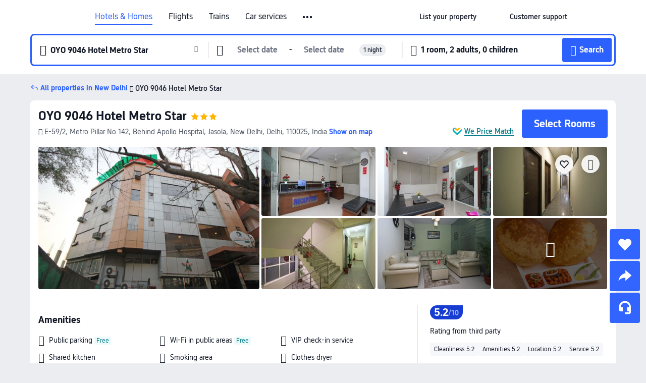

--- FILE ---
content_type: text/html; charset=utf-8
request_url: https://www.trip.com/hotels/delhi-hotel-detail-10551999/oyo-9046-hotel-metro-star/
body_size: 48509
content:
<!DOCTYPE html><html lang="en-XX" data-cargo="locale:en-XX,language:en,currency:USD,contextType:online,site:EN,group:Trip"><head><meta charSet="utf-8"/><link rel="preconnect" href="https://ak-d.tripcdn.com/"/><link rel="preconnect" href="https://aw-d.tripcdn.com/"/><link rel="preload" href="https://aw-s.tripcdn.com/modules/ibu/online-assets/TripGeom-Regular.ba9c64b894f5e19551d23b37a07ba0a4.woff2" as="font" crossorigin="" fetchpriority="high"/><link rel="preload" href="https://aw-s.tripcdn.com/modules/ibu/online-assets/TripGeom-Medium.c01bb95e18e1b0d0137ff80b79b97a38.woff2" as="font" crossorigin="" fetchpriority="high"/><link rel="preload" href="https://aw-s.tripcdn.com/modules/ibu/online-assets/TripGeom-Bold.9e9e0eb59209311df954413ff4957cbb.woff2" as="font" crossorigin="" fetchpriority="high"/><link rel="preload" href="https://aw-s.tripcdn.com/NFES/trip-hotel-online/1768199763099/_next/serverStatic/font/iconfont.woff2" as="font" crossorigin="" fetchpriority="low"/><link rel="stylesheet" href="https://aw-s.tripcdn.com/NFES/trip-hotel-online/1768199763099/_next/static/css/032dff32caf4bb86.css" crossorigin="anonymous" data-precedence="high"/><link rel="stylesheet" href="https://aw-s.tripcdn.com/NFES/trip-hotel-online/1768199763099/_next/static/css/082c0e64ad1c9dfa.css" crossorigin="anonymous" data-precedence="high"/><link rel="stylesheet" href="https://aw-s.tripcdn.com/NFES/trip-hotel-online/1768199763099/_next/static/css/b35f9c0397f5e7aa.css" crossorigin="anonymous" data-precedence="high"/><link rel="stylesheet" href="https://aw-s.tripcdn.com/NFES/trip-hotel-online/1768199763099/_next/static/css/ac8ac49867505902.css" crossorigin="anonymous" data-precedence="high"/><link rel="stylesheet" href="https://aw-s.tripcdn.com/NFES/trip-hotel-online/1768199763099/_next/static/css/2a15b9cf23c4d936.css" crossorigin="anonymous" data-precedence="high"/><link rel="stylesheet" href="https://aw-s.tripcdn.com/NFES/trip-hotel-online/1768199763099/_next/static/css/9f7178bd697e2cd9.css" crossorigin="anonymous" data-precedence="high"/><link rel="preload" as="style" href="https://aw-s.tripcdn.com/modules/ibu/ibu-public-component-umd/style.b7b60106e8e8a07d9ee0e3ec624de507.css" crossorigin="anonymous"/><link rel="preload" as="style" href="https://aw-s.tripcdn.com/modules/ibu/online-assets/font.ddfdb9c8916dd1ec37cbf52f9391aca5.css" crossorigin="anonymous"/><link rel="preload" href="https://pages.trip.com/Hotels/libs/sdt/sdt.min.0.0.9.js" as="script"/><link rel="preload" href="https://aw-s.tripcdn.com/NFES/trip-hotel-online/1768199763099/_next/static/chunks/app/detail/page-6e00adfcd296f05f.js" as="script"/><link rel="preload" href="//ak-s.tripcdn.com/modules/hotel/hotel-spider-defence-new/sdt.1004-common.min.1589d4c8f1f0c32bbeb180195d34e6b4.js" as="script"/><meta name="viewport" content="width=device-width, initial-scale=1"/><link rel="preload" href="https://ak-d.tripcdn.com/images/0225d12000b29wf3b432A_R_960_660_R5_D.jpg" as="image" fetchpriority="high"/><title>OYO 9046 Hotel Metro Star, New Delhi - 2026 Updated Prices, Deals &amp; Reviews | Trip.com</title><meta name="description" content="Want to book OYO 9046 Hotel Metro Star in New Delhi for your stay? Trip.com Price Match Guarantee! Get exclusive New Delhi hotel deals, compare latest prices, read OYO 9046 Hotel Metro Star reviews. Book on Trip.com for your perfect stay!"/><meta name="keywords" content="OYO 9046 Hotel Metro Star"/><meta property="og:type" content="website"/><meta property="og:title" content="OYO 9046 Hotel Metro Star, New Delhi - 2026 Updated Prices, Deals &amp; Reviews | Trip.com"/><meta property="og:description" content="Want to book OYO 9046 Hotel Metro Star in New Delhi for your stay? Trip.com Price Match Guarantee! Get exclusive New Delhi hotel deals, compare latest prices, read OYO 9046 Hotel Metro Star reviews. Book on Trip.com for your perfect stay!"/><meta property="og:url" content="https://www.trip.com/hotels/new-delhi-hotel-detail-10551999/oyo-9046-hotel-metro-star/"/><meta property="og:image" content="https://ak-d.tripcdn.com/images/0225d12000b29wf3b432A_R_960_660_R5_D.jpg"/><meta property="og:site_name" content="OYO 9046 Hotel Metro Star"/><link rel="alternate" href="https://www.trip.com/hotels/new-delhi-hotel-detail-10551999/oyo-9046-hotel-metro-star/" hrefLang="x-default"/><link rel="alternate" href="https://uk.trip.com/hotels/new-delhi-hotel-detail-10551999/oyo-9046-hotel-metro-star/" hrefLang="en-GB"/><link rel="alternate" href="https://hk.trip.com/hotels/new-delhi-hotel-detail-10551999/oyo-9046-hotel-metro-star/" hrefLang="zh-Hant-HK"/><link rel="alternate" href="https://kr.trip.com/hotels/new-delhi-hotel-detail-10551999/oyo-9046-hotel-metro-star/" hrefLang="ko"/><link rel="alternate" href="https://jp.trip.com/hotels/new-delhi-hotel-detail-10551999/oyo-9046-hotel-metro-star/" hrefLang="ja"/><link rel="alternate" href="https://sg.trip.com/hotels/new-delhi-hotel-detail-10551999/oyo-9046-hotel-metro-star/" hrefLang="en-SG"/><link rel="alternate" href="https://au.trip.com/hotels/new-delhi-hotel-detail-10551999/oyo-9046-hotel-metro-star/" hrefLang="en-AU"/><link rel="alternate" href="https://de.trip.com/hotels/new-delhi-hotel-detail-10551999/oyo-9046-hotel-metro-star/" hrefLang="de"/><link rel="alternate" href="https://fr.trip.com/hotels/new-delhi-hotel-detail-10551999/oyo-9046-hotel-metro-star/" hrefLang="fr"/><link rel="alternate" href="https://es.trip.com/hotels/new-delhi-hotel-detail-10551999/oyo-9046-hotel-metro-star/" hrefLang="es"/><link rel="alternate" href="https://it.trip.com/hotels/new-delhi-hotel-detail-10551999/oyo-9046-hotel-metro-star/" hrefLang="it"/><link rel="alternate" href="https://ru.trip.com/hotels/new-delhi-hotel-detail-10551999/oyo-9046-hotel-metro-star/" hrefLang="ru"/><link rel="alternate" href="https://th.trip.com/hotels/new-delhi-hotel-detail-10551999/oyo-9046-hotel-metro-star/" hrefLang="th"/><link rel="alternate" href="https://id.trip.com/hotels/new-delhi-hotel-detail-10551999/oyo-9046-hotel-metro-star/" hrefLang="id"/><link rel="alternate" href="https://my.trip.com/hotels/new-delhi-hotel-detail-10551999/oyo-9046-hotel-metro-star/" hrefLang="ms"/><link rel="alternate" href="https://vn.trip.com/hotels/new-delhi-hotel-detail-10551999/oyo-9046-hotel-metro-star/" hrefLang="vi"/><link rel="alternate" href="https://nl.trip.com/hotels/new-delhi-hotel-detail-10551999/oyo-9046-hotel-metro-star/" hrefLang="nl"/><link rel="alternate" href="https://pl.trip.com/hotels/new-delhi-hotel-detail-10551999/oyo-9046-hotel-metro-star/" hrefLang="pl"/><link rel="alternate" href="https://gr.trip.com/hotels/new-delhi-hotel-detail-10551999/oyo-9046-hotel-metro-star/" hrefLang="el"/><link rel="alternate" href="https://tr.trip.com/hotels/new-delhi-hotel-detail-10551999/oyo-9046-hotel-metro-star/" hrefLang="tr"/><link rel="alternate" href="https://br.trip.com/hotels/new-delhi-hotel-detail-10551999/oyo-9046-hotel-metro-star/" hrefLang="pt-BR"/><link rel="alternate" href="https://tw.trip.com/hotels/new-delhi-hotel-detail-10551999/oyo-9046-hotel-metro-star/" hrefLang="zh-Hant-TW"/><link rel="alternate" href="https://nz.trip.com/hotels/new-delhi-hotel-detail-10551999/oyo-9046-hotel-metro-star/" hrefLang="en-NZ"/><link rel="alternate" href="https://ca.trip.com/hotels/new-delhi-hotel-detail-10551999/oyo-9046-hotel-metro-star/" hrefLang="en-CA"/><link rel="alternate" href="https://us.trip.com/hotels/new-delhi-hotel-detail-10551999/oyo-9046-hotel-metro-star/" hrefLang="en-US"/><link rel="alternate" href="https://pk.trip.com/hotels/new-delhi-hotel-detail-10551999/oyo-9046-hotel-metro-star/" hrefLang="en-PK"/><link rel="alternate" href="https://in.trip.com/hotels/new-delhi-hotel-detail-10551999/oyo-9046-hotel-metro-star/" hrefLang="en-IN"/><link rel="alternate" href="https://sa.trip.com/hotels/new-delhi-hotel-detail-10551999/oyo-9046-hotel-metro-star/" hrefLang="ar-SA"/><link rel="alternate" href="https://ae.trip.com/hotels/new-delhi-hotel-detail-10551999/oyo-9046-hotel-metro-star/" hrefLang="en-AE"/><link rel="alternate" href="https://at.trip.com/hotels/new-delhi-hotel-detail-10551999/oyo-9046-hotel-metro-star/" hrefLang="de-AT"/><link rel="alternate" href="https://dk.trip.com/hotels/new-delhi-hotel-detail-10551999/oyo-9046-hotel-metro-star/" hrefLang="da"/><link rel="alternate" href="https://fi.trip.com/hotels/new-delhi-hotel-detail-10551999/oyo-9046-hotel-metro-star/" hrefLang="fi"/><link rel="alternate" href="https://mx.trip.com/hotels/new-delhi-hotel-detail-10551999/oyo-9046-hotel-metro-star/" hrefLang="es-MX"/><link rel="alternate" href="https://ph.trip.com/hotels/new-delhi-hotel-detail-10551999/oyo-9046-hotel-metro-star/" hrefLang="en-PH"/><link rel="alternate" href="https://pt.trip.com/hotels/new-delhi-hotel-detail-10551999/oyo-9046-hotel-metro-star/" hrefLang="pt"/><link rel="alternate" href="https://se.trip.com/hotels/new-delhi-hotel-detail-10551999/oyo-9046-hotel-metro-star/" hrefLang="sv"/><link rel="canonical" href="https://www.trip.com/hotels/new-delhi-hotel-detail-10551999/oyo-9046-hotel-metro-star/"/><script type="text/javascript">window.UBT_BIZCONFIG={isLoadRMS:false}</script><link rel="stylesheet" href="https://aw-s.tripcdn.com/modules/ibu/ibu-public-component-umd/style.b7b60106e8e8a07d9ee0e3ec624de507.css" crossorigin="anonymous"/><script src="https://aw-s.tripcdn.com/modules/ibu/ibu-public-component-umd/production.min.e60ad7659c4307455a5d16ce5eb7707d.js" crossorigin="anonymous"></script><script src="https://aw-s.tripcdn.com/modules/ibu/gtm-loader/gtm-loader.131ef8b57f3d288725f3c2c14517cd74.js"></script><link rel="stylesheet" href="https://aw-s.tripcdn.com/modules/ibu/online-assets/font.ddfdb9c8916dd1ec37cbf52f9391aca5.css" crossorigin="anonymous"/><script type="application/ld+json">{"@type":"Hotel","name":"OYO 9046 Hotel Metro Star","address":{"postalCode":"110025","addressLocality":"E-59/2, Metro Pillar No.142, Behind Apollo Hospital","streetAddress":"E-59/2, Metro Pillar No.142, Behind Apollo Hospital, Jasola, New Delhi, Delhi, 110025, India","addressRegion":"New Delhi","addressCountry":"India","@type":"PostalAddress"},"image":"https://ak-d.tripcdn.com/images/0225d12000b29wf3b432A_R_960_660_R5_D.jpg","@context":"http://schema.org","aggregateRating":{},"priceRange":"Unbeatable daily deals - quickly find great rates for your ideal stay. And if it's cheaper elsewhere, we'll refund the difference.","url":"https://www.trip.com/hotels/new-delhi-hotel-detail-10551999/oyo-9046-hotel-metro-star/"}</script><script type="application/ld+json">{"@context":"https://schema.org","@type":"BreadcrumbList","itemListElement":[{"@type":"ListItem","position":1,"name":"Trip.com","item":"https://www.trip.com"},{"@type":"ListItem","position":2,"name":"Hotels","item":"https://www.trip.com/hotels/"},{"@type":"ListItem","position":3,"name":"Hotels in India","item":"https://www.trip.com/hotels/country/india.html"},{"@type":"ListItem","position":4,"name":"Hotels in Delhi","item":"https://www.trip.com/hotels/province/in-delhi.html"},{"@type":"ListItem","position":5,"name":"Hotels in New Delhi","item":"https://www.trip.com/hotels/new-delhi-hotels-list-495/"},{"@type":"ListItem","position":6,"name":"OYO 9046 Hotel Metro Star","item":""}]}</script><script type="application/ld+json">{"@context":"https://schema.org","@type":"FAQPage","mainEntity":[{"@type":"Question","name":"What are the check-in and check-out times at OYO 9046 Hotel Metro Star?","acceptedAnswer":{"@type":"Answer","text":"Check-in time at OYO 9046 Hotel Metro Star starts at 12:00-24:00, and check-out time is by 11:00."}},{"@type":"Question","name":"Are pets allowed at OYO 9046 Hotel Metro Star?","acceptedAnswer":{"@type":"Answer","text":"No, pets are not allowed at OYO 9046 Hotel Metro Star."}},{"@type":"Question","name":"Does OYO 9046 Hotel Metro Star serve breakfast?","acceptedAnswer":{"@type":"Answer","text":"Yes, OYO 9046 Hotel Metro Star serves breakfast for guests. Breakfast options include Western style. "}},{"@type":"Question","name":"How much does it cost to stay at OYO 9046 Hotel Metro Star?","acceptedAnswer":{"@type":"Answer","text":"Room prices at OYO 9046 Hotel Metro Star vary by travel dates, hotel policy, and other factors. Enter your travel dates to see current prices."}},{"@type":"Question","name":"How to get to OYO 9046 Hotel Metro Star from the nearest airport?","acceptedAnswer":{"@type":"Answer","text":"The nearest airport is Indira Gandhi International Airport, located about 48 mins from hotel by car (26.5 km) away."}},{"@type":"Question","name":"What’s the cancellation policy at OYO 9046 Hotel Metro Star?","acceptedAnswer":{"@type":"Answer","text":"The cancellation policy at OYO 9046 Hotel Metro Star depends on your room type and booking terms."}}]}</script><link rel="preload" href="https://aw-s.tripcdn.com/ares/api/cc?f=locale%2Fv3%2F100043054%2Fen-XX.js%2C%2Flocale%2Fv3%2F6002%2Fen-XX.js%2C%2Flocale%2Fv3%2F6001%2Fen-XX.js%2C%2Flocale%2Fv3%2F330151%2Fen-XX.js%2C%2Flocale%2Fv3%2F330153%2Fen-XX.js%2C%2Flocale%2Fv3%2F100015471%2Fen-XX.js%2C%2Flocale%2Fv3%2F100009239%2Fen-XX.js%2C%2Flocale%2Fv3%2F37666%2Fen-XX.js%2C%2Flocale%2Fv3%2F100015469%2Fen-XX.js%2C%2Flocale%2Fv3%2F33000032%2Fen-XX.js%2C%2Flocale%2Fv3%2F33000006%2Fen-XX.js%2C%2Flocale%2Fv3%2F33000018%2Fen-XX.js%2C%2Flocale%2Fv3%2F33000015%2Fen-XX.js%2C%2Flocale%2Fv3%2F33000010%2Fen-XX.js%2C%2Flocale%2Fv3%2F6005%2Fen-XX.js%2C%2Flocale%2Fv3%2F37100%2Fen-XX.js%2C%2Flocale%2Fv3%2F37007%2Fen-XX.js&amp;etagc=df6a5a3e6fccd18eee00fb60c399d08f&amp;defaultNfesId=100043054" as="script" crossorigin="anonymous"/><script id="webcore_internal" type="application/json" crossorigin="anonymous">{"rootMessageId":"100043054-0a9a453a-491344-95676"}</script><script src="https://aw-s.tripcdn.com/NFES/trip-hotel-online/1768199763099/_next/static/chunks/polyfills-c67a75d1b6f99dc8.js" crossorigin="anonymous" nomodule=""></script></head><body dir="ltr" class="ibu-hotel-online-tripgeom" data-domain="ak"><div id="hp_container" class=""><div id="ibu_hotel_header"><div class="mc-hd mc-hd__en-xx mc-hd_line mc-hd_theme_white mc-hd-single_row"><div class="mc-hd__inner"><div class="mc-hd__flex-con clear-float"><div class="mc-hd__logo-con mc-hd__logo-con-en-XX"><div class="mc-hd__trip-logo-placeholder"></div></div><div class="mc-hd__nav-single-row"><div class="mc-hd__nav-con 3010 mc-hd__nav-loading" id="ibuHeaderChannels"><ul class="mc-hd__nav"><li class="mc-hd__nav-item"><a id="header_action_nav_hotels" class="mc-hd__nav-lnk is-active" title="Hotels &amp; Homes" href="/hotels/?locale=en-XX&amp;curr=USD">Hotels & Homes</a></li><li class="mc-hd__nav-item"><a id="header_action_nav_flights" class="mc-hd__nav-lnk" title="Flights" href="/flights/?locale=en-XX&amp;curr=USD">Flights</a></li><li class="mc-hd__nav-item"><a id="header_action_nav_trains" class="mc-hd__nav-lnk" title="Trains" href="/trains/?locale=en-XX&amp;curr=USD">Trains</a></li><li class="mc-hd__nav-item mc-hd__nav-item-wth-sub"><span id="header_action_nav_cars" class="mc-hd__nav-lnk" title="Car services">Car services</span><ul class="mc-hd__nav-item-sub"><li><a id="header_action_nav_Car Rentals" href="/carhire/?channelid=14409&amp;locale=en-XX&amp;curr=USD" class="mc-hd__sub-nav-lnk">Car Rentals</a></li><li><a id="header_action_nav_Airport Transfers" href="/airport-transfers/?locale=en-XX&amp;curr=USD" class="mc-hd__sub-nav-lnk">Airport Transfers</a></li></ul></li><li class="mc-hd__nav-item mc-hd__nav-item-wth-sub"><a id="header_action_nav_ttd" class="mc-hd__nav-lnk" title="Attractions &amp; Tours" href="/things-to-do/ttd-home/?ctm_ref=vactang_page_23810&amp;locale=en-XX&amp;curr=USD">Attractions & Tours</a><ul class="mc-hd__nav-item-sub"><li><a id="header_action_nav_Attractions &amp; Tours" href="/things-to-do/ttd-home/?ctm_ref=vactang_page_23810&amp;locale=en-XX&amp;curr=USD" class="mc-hd__sub-nav-lnk">Attractions &amp; Tours</a></li><li><a id="header_action_nav_eSIM &amp; SIM" href="/sale/w/10229/esim.html?locale=en-XX&amp;curr=USD" class="mc-hd__sub-nav-lnk">eSIM &amp; SIM</a></li></ul></li><li class="mc-hd__nav-item"><a id="header_action_nav_packages" class="mc-hd__nav-lnk" title="Flight + Hotel" href="/packages/?sourceFrom=IBUBundle_home&amp;locale=en-XX&amp;curr=USD">Flight + Hotel</a></li><li class="mc-hd__nav-item"><a id="header_action_nav_privatetours" class="mc-hd__nav-lnk" title="Private Tours" href="/package-tours/private-tours?locale=en-XX&amp;curr=USD">Private Tours</a></li><li class="mc-hd__nav-item"><a id="header_action_nav_grouptours" class="mc-hd__nav-lnk" title="Group Tours" href="/package-tours/group-tours?locale=en-XX&amp;curr=USD">Group Tours</a></li><li class="mc-hd__nav-item"><a id="header_action_nav_tripplanner" class="mc-hd__nav-lnk" title="Trip.Planner" href="/webapp/tripmap/tripplanner?source=t_online_homepage&amp;locale=en-XX&amp;curr=USD">Trip.Planner</a><div class="mc-hd__nav-item-new">New</div></li><li class="mc-hd__nav-item mc-hd__nav-item-wth-sub"><span id="header_action_nav_travelinspiration" class="mc-hd__nav-lnk" title="Travel Inspiration">Travel Inspiration</span><ul class="mc-hd__nav-item-sub"><li><a id="header_action_nav_Travel Guides" href="/travel-guide/?locale=en-XX&amp;curr=USD" class="mc-hd__sub-nav-lnk">Travel Guides</a></li><li><a id="header_action_nav_Trip.Best" href="/toplist/tripbest/home?locale=en-XX&amp;curr=USD" class="mc-hd__sub-nav-lnk">Trip.Best</a></li></ul></li><li class="mc-hd__nav-item"><a id="header_action_nav_tripmap" class="mc-hd__nav-lnk" title="Map" href="/webapp/tripmap/travel?entranceId=Triponlinehomeside&amp;locale=en-XX&amp;curr=USD">Map</a></li><li class="mc-hd__nav-item"><a id="header_action_nav_tripcoins" class="mc-hd__nav-lnk" title="Trip.com Rewards" href="/customer/loyalty/?locale=en-XX&amp;curr=USD">Trip.com Rewards</a></li><li class="mc-hd__nav-item"><a id="header_action_nav_sales" class="mc-hd__nav-lnk" title="Deals" href="/sale/deals/?locale=en-XX&amp;curr=USD">Deals</a></li></ul></div></div><div class="mc-hd__func-con" id="ibuHeaderMenu"><div class="mc-hd__func"><div class="mc-hd__option-app-placeholder">App</div><div class="mc-hd__option"><div class="mc-hd__entry"><span title="List your property">List your property</span><i class="fi fi-Hotels"></i></div></div><div class="mc-hd__option mc-hd__option__selector"><div class="mc-hd__selector mc-lhd-menu-selector" tabindex="0" role="button" aria-haspopup="dialog" aria-label="Language/currency"><div class="mc-lhd-menu-selector-locale-con" style="padding:8px" aria-hidden="true"><div class="mc-lhd-menu-selector-locale en_xx"><i class="locale-icon flag-en-XX"></i></div></div></div></div><div class="mc-hd__option"><div class="mc-hd__help"><span title="Customer support">Customer support</span><i class="fi fi-ic_help"></i></div></div><div class="mc-hd__search-booking-placeholder">Find bookings</div><div class="mc-lhd-menu-account mc-lhd-account-nologin" style="display:none"></div></div></div></div></div></div><script>if (typeof Object.assign !== 'function') {window._assignObject = function(t, s) {for (var k in s) { t[k] = s[k] }; return t }; }else { window._assignObject = Object.assign } window.__CARGO_DATA__ = _assignObject(window.__CARGO_DATA__ || {}, {"channelmetauoe1":[{"channel":"home","source":"flights","value":"{\"displayName\":\"Home\",\"displayNameSharkKey\":\"ButtonText_Home\",\"path\":\"\"}"},{"channel":"hotels","source":"flights","value":"{\"displayName\":\"Hotels\",\"displayNameSharkKey\":\"ButtonText_Hotel\",\"path\":\"/hotels/\",\"icon\":\"fi-hotel_new\",\"groupId\":1}"},{"channel":"flights","source":"flights","value":"{\"displayName\":\"Flights\",\"displayNameSharkKey\":\"ButtonText_Flights\",\"path\":\"/flights/\",\"icon\":\"fi-flight\",\"groupId\":1}"},{"channel":"trains","source":"flights","value":"{\"displayName\":\"Trains\",\"displayNameSharkKey\":\"ButtonText_Trains\",\"path\":\"/trains/\",\"icon\":\"fi-train\",\"groupId\":1}"},{"channel":"ttd","source":"flights","value":"{\"displayName\":\"TNT\",\"displayNameSharkKey\":\"ButtonText_TTD\",\"path\":\"/things-to-do/ttd-home/?ctm_ref=vactang_page_23810\",\"icon\":\"fi-ic_tnt\",\"groupId\":1}"},{"channel":"travelguide","source":"flights","value":"{\"displayName\":\"Attractions\",\"displayNameSharkKey\":\"ButtonText_TravelGuide\",\"path\":\"/travel-guide/\",\"icon\":\"fi-destination\",\"parent\":\"travelinspiration\",\"groupId\":3}"},{"channel":"carhire","source":"flights","value":"{\"displayName\":\"Car Rentals\",\"displayNameSharkKey\":\"ButtonText_Carhire\",\"path\":\"/carhire/?channelid=14409\",\"parent\":\"cars\",\"icon\":\"fi-car\",\"groupId\":1}"},{"channel":"airporttransfers","source":"flights","value":"{\"displayName\":\"Airport Transfers\",\"displayNameSharkKey\":\"ButtonText_AirportTransfers\",\"path\":\"/airport-transfers/\",\"parent\":\"cars\",\"icon\":\"fi-airport-transfer\",\"groupId\":1}"},{"channel":"cars","source":"flights","value":"{\"displayName\":\"Cars\",\"displayNameSharkKey\":\"ButtonText_Cars\",\"path\":\"\",\"icon\":\"fi-ic_carrental\",\"groupId\":1}"},{"channel":"sales","source":"flights","value":"{\"displayName\":\"Deals\",\"displayNameSharkKey\":\"ButtonText_Deals\",\"path\":\"/sale/deals/\",\"icon\":\"fi-a-ic_deal21x\",\"groupId\":3}"},{"channel":"tripcoins","source":"flights","value":"{\"displayName\":\"Trip Rewards\",\"displayNameSharkKey\":\"ButtonText_TripRewards\",\"path\":\"/customer/loyalty/\",\"icon\":\"fi-a-TripCoins\",\"groupId\":4}"},{"channel":"giftcard","source":"flights","value":"{\"displayName\":\"GiftCard\",\"displayNameSharkKey\":\"ButtonText_GiftCard\",\"path\":\"/giftcard\",\"icon\":\"fi-ic_giftcard\",\"groupId\":2}"},{"channel":"cruises","source":"flights","value":"{\"displayName\":\"Cruises\",\"displayNameSharkKey\":\"ButtonText_Cruises\",\"path\":\"/cruises\",\"icon\":\"fi-ic_BU_cruises\",\"groupId\":2}"},{"channel":"others","source":"flights","value":"{\"path\":\"/sale/w/1744/singaporediscovers.html?locale=en_sg\",\"displayName\":\"SingapoRediscovers Vouchers\",\"displayNameSharkKey\":\"key_channel_sg_vouchers\"}"},{"channel":"packages","source":"flights","value":"{\"displayName\":\"Bundle\",\"displayNameSharkKey\":\"ButtonText_Bundle\",\"path\":\"/packages/?sourceFrom=IBUBundle_home\",\"icon\":\"fi-ic_bundle\",\"groupId\":1}"},{"channel":"customtrips","source":"flights","value":"{\"displayName\":\"Custom Trips\",\"displayNameSharkKey\":\"ButtonText_CustomTrip\",\"path\":\"/custom-trips/index\",\"icon\":\"fi-a-ic_BU_customtrips\",\"groupId\":2}"},{"channel":"insurance","source":"flights","value":"{\"displayName\":\"Insurance\",\"displayNameSharkKey\":\"ButtonText_Insurance\",\"path\":\"/insurance?bid=1&cid=2&pid=1\",\"icon\":\"fi-ic_insurance\",\"groupId\":2}"},{"channel":"tnt","source":"flights","value":"{\"displayName\":\"tnt\",\"displayNameSharkKey\":\"ButtonText_TTD\",\"path\":\"/things-to-do/ttd-home/?ctm_ref=vactang_page_23810\",\"parent\":\"ttd\",\"icon\":\"fi-ic_tnt\",\"groupId\":1}"},{"channel":"esim","source":"flights","value":"{\"displayName\":\"eSIM\",\"displayNameSharkKey\":\"ButtonText_eSim\",\"path\":\"/sale/w/10229/esim.html\",\"parent\":\"ttd\",\"groupId\":1}"},{"channel":"tripmap","source":"flights","value":"{\"displayName\":\"Map\",\"displayNameSharkKey\":\"ButtonText_Map\",\"path\":\"/webapp/tripmap/travel?entranceId=Triponlinehomeside\",\"icon\":\"fi-a-itinerarymap\",\"groupId\":3}"},{"channel":"travelinspiration","source":"flights","value":"{\"displayName\":\"TravelInspiration\",\"displayNameSharkKey\":\"ButtonText_TravelInspiration\",\"path\":\"\",\"icon\":\"fi-destination\",\"groupId\":3}"},{"channel":"tripbest","source":"flights","value":"{\"displayName\":\"TripBest\",\"displayNameSharkKey\":\"ButtonText_TripBest\",\"path\":\"/toplist/tripbest/home\",\"icon\":\"fi-destination\",\"parent\":\"travelinspiration\",\"groupId\":3}"},{"channel":"tripplanner","source":"flights","value":"{\"displayName\":\"TripPlanner\",\"displayNameSharkKey\":\"ButtonText_TripPlanner\",\"path\":\"/webapp/tripmap/tripplanner?source=t_online_homepage\",\"groupId\":3,\"iconUrl\":\"https://dimg04.tripcdn.com/images/05E1712000o6ljnud70A3.svg\",\"activeIconUrl\":\"https://dimg04.tripcdn.com/images/05E3c12000nm1joaw5B34.png\"}"},{"channel":"grouptours","source":"flights","value":"{\"displayName\":\"Group Tours\",\"displayNameSharkKey\":\"ButtonText_GroupTours\",\"path\":\"/package-tours/group-tours\",\"groupId\":2,\"iconUrl\":\"https://dimg04.tripcdn.com/images/05E6i12000nn4rqq27CB1.svg\",\"activeIconUrl\":\"https://dimg04.tripcdn.com/images/05E6i12000nn4rqq27CB1.svg\"}"},{"channel":"privatetours","source":"flights","value":"{\"displayName\":\"Private Tours\",\"displayNameSharkKey\":\"ButtonText_PrivateTours\",\"path\":\"/package-tours/private-tours\",\"groupId\":2,\"iconUrl\":\"https://dimg04.tripcdn.com/images/05E4612000nn4rnod1150.svg\",\"activeIconUrl\":\"https://dimg04.tripcdn.com/images/05E4612000nn4rnod1150.svg\"}"}],"locale":"en-XX","onlinechannelscenxxe1":[{"locale":"en-XX","channel":"hotels","value":"1"},{"locale":"en-XX","channel":"flights","value":"1"},{"locale":"en-XX","channel":"trains","value":"1"},{"locale":"en-XX","channel":"cars","value":"1"},{"locale":"en-XX","channel":"carhire","value":"1"},{"locale":"en-XX","channel":"airporttransfers","value":"1"},{"locale":"en-XX","channel":"ttd","value":"1"},{"locale":"en-XX","channel":"tnt","value":"1"},{"locale":"en-XX","channel":"esim","value":"1"},{"locale":"en-XX","channel":"packages","value":"1"},{"locale":"en-XX","channel":"privatetours","value":"1"},{"locale":"en-XX","channel":"grouptours","value":"1"},{"locale":"en-XX","channel":"tripplanner","value":"2"},{"locale":"en-XX","channel":"travelinspiration","value":"1"},{"locale":"en-XX","channel":"travelguide","value":"1"},{"locale":"en-XX","channel":"tripbest","value":"1"},{"locale":"en-XX","channel":"tripmap","value":"1"},{"locale":"en-XX","channel":"tripcoins","value":"1"},{"locale":"en-XX","channel":"sales","value":"1"}],"menumetacenxxe0":"{\"entry\":{\"url\":\"/list-your-property?channel=21\",\"displaySharkKey\":\"key_header_entry\"},\"help\":{\"mode\":\"entry\",\"url\":\"/pages/support\"},\"mybooking\":{\"url\":\"/order/all\",\"displaySharkKey\":\"V3_Profile_MyOrders\"}}","loginmenue0":"{\"menu\":[{\"show\":true,\"displayName\":\"My Bookings\",\"displayNameSharkKey\":\"V3_Profile_MyOrders\",\"include\":\"all\",\"link\":\"/order/all\",\"id\":\"booking\"},{\"show\":false,\"displayName\":\"Trip Coins\",\"displayNameSharkKey\":\"V3_Profile_Points\",\"include\":\"all\",\"showByLocale\":\"en-ca,da-dk,fi-fi,uk-ua,pt-pt,es-mx,sv-se,nl-nl,pl-pl,en-sg,ja-jp,ko-kr,en-hk,zh-hk,de-de,fr-fr,es-es,ru-ru,id-id,en-id,th-th,en-th,ms-my,en-my,en-au,en-xx,en-us,es-us,tr-tr,en-ie,de-at,de-ch,fr-ch,nl-be,en-be,fr-be,en-il,pt-br,el-gr,en-ae,en-sa,en-nz,en-gb,it-it,vi-vn,en-ph,en-in,en-pk,en-kw,en-qa,en-om,en-bh,en-kh,ru-az,ru-by,ru-kz,zh-sg,zh-my\",\"link\":\"/customer/points/\",\"id\":\"points\"},{\"show\":true,\"displayName\":\"Promo Codes\",\"displayNameSharkKey\":\"V3_Promo_Code\",\"include\":\"all\",\"link\":\"/customer/promo/\",\"id\":\"codes\"},{\"show\":true,\"displayName\":\"Profile\",\"displayNameSharkKey\":\"V3_Text_MembInfo\",\"include\":\"all\",\"link\":\"/membersinfo/profile/\",\"id\":\"profile\"},{\"show\":false,\"displayName\":\"Friend Referrals\",\"displayNameSharkKey\":\"V3_Text_Friend\",\"include\":\"all\",\"link\":\"/sale/w/1899/friends-referral-main.html?locale=en_xx\",\"id\":\"Friend\"},{\"show\":false,\"displayName\":\"Favorites\",\"displayNameSharkKey\":\"ButtonText_Hotel_Collection\",\"showByLocale\":\"en-ca,da-dk,fi-fi,uk-ua,pt-pt,es-mx,sv-se,nl-nl,pl-pl,en-sg,ja-jp,ko-kr,en-hk,zh-hk,zh-tw,de-de,fr-fr,es-es,ru-ru,id-id,en-id,th-th,en-th,ms-my,en-my,en-au,en-xx,en-us,es-us,tr-tr,en-ie,de-at,de-ch,fr-ch,nl-be,en-be,fr-be,en-il,pt-br,el-gr,en-ae,en-sa,en-nz,en-gb,it-it,vi-vn,en-ph,en-in,en-pk,en-kw,en-qa,en-om,en-bh,en-kh,ru-az,ru-by,ru-kz,zh-sg,zh-my\",\"include\":\"all\",\"link\":\"/favorite/\",\"id\":\"favorites\"},{\"show\":false,\"showByLocale\":\"en-xx,en-us,en-sg,en-au,en-my,en-gb,en-be,en-ch,en-ie,en-ca,en-sa,en-hk,en-ae,en-nz,en-il,zh-tw,zh-hk,ja-jp,ko-kr,th-th,vi-vn,en-th,en-id,en-ph,en-in,en-pk,en-kw,en-qa,en-om,en-bh,en-kh,ru-az,ru-by,ru-kz,zh-sg,zh-my\",\"displayName\":\"Moments\",\"displayNameSharkKey\":\"V3_Profile_Moments\",\"include\":\"all\",\"link\":\"/travel-guide/personal-home\",\"id\":\"Moments\"},{\"show\":false,\"displayName\":\"Flight Price Alerts\",\"displayNameSharkKey\":\"Key_Flight_Price_Alerts\",\"include\":\"all\",\"showByLocale\":\"en-ca,da-dk,fi-fi,uk-ua,pt-pt,es-mx,sv-se,nl-nl,pl-pl,en-sg,ja-jp,ko-kr,en-hk,zh-hk,de-de,fr-fr,es-es,ru-ru,id-id,en-id,th-th,en-th,ms-my,en-my,en-au,en-xx,en-us,es-us,tr-tr,en-ie,de-at,de-ch,fr-ch,nl-be,en-be,fr-be,en-il,pt-br,el-gr,en-ae,en-sa,en-nz,en-gb,it-it,vi-vn,en-ph,en-in,en-pk,en-kw,en-qa,en-om,en-bh,en-kh,ru-az,ru-by,ru-kz,zh-sg,zh-my\",\"link\":\"/flights/price-alert/\",\"id\":\"flghtAlert\"},{\"show\":false,\"displayName\":\"Rewards\",\"displayNameSharkKey\":\"Key_Entrance_Title\",\"include\":\"all\",\"showByLocale\":\"en-ca,da-dk,fi-fi,uk-ua,pt-pt,es-mx,sv-se,nl-nl,pl-pl,en-sg,ja-jp,ko-kr,en-hk,zh-hk,de-de,fr-fr,es-es,ru-ru,id-id,en-id,th-th,en-th,ms-my,en-my,en-au,en-xx,en-us,es-us,tr-tr,en-ie,de-at,de-ch,fr-ch,nl-be,en-be,fr-be,en-il,pt-br,el-gr,en-ae,en-sa,en-nz,en-gb,it-it,vi-vn,en-ph,en-in,en-pk,en-kw,en-qa,en-om,en-bh,en-kh,ru-az,ru-by,ru-kz,zh-sg,zh-my\",\"link\":\"/customer/tierpoints/\",\"id\":\"rewards\"}]}"})</script></div><div class="content"><div class="page_detailPage__zRS1L"><div class="detailSearchBox_detailSearchBox-container__GKmx0" role="region" aria-label="Search properties"><div class="detailSearchBox_searchBox-wrap__WvYqJ"><div dir="ltr" class="searchBoxContainer__z5SAp responsive__iDq6D"><div class="searchBox__gPrFy" style="border:3px solid var(--smtcColorBorderBrandBold)"><div class="destination__MneKx responsive__vrNTP" aria-label=""><div class="descriptionBorderBox__Fn4fW"><div class="destination-inputBox__lJLLb"><i aria-hidden="true" class="hotel_desktop_trip- ic ic-locationline ic_locationline destination-icon__WAVAD"></i><div class="destination-inputBoxIputContainer__NRWlF"><input id="destinationInput" class="destination-inputBox_input__FyxR4" type="text" autoComplete="off" placeholder="Where to?" tabindex="0" value="OYO 9046 Hotel Metro Star"/><div class="destination-inputBox_inputFake__mQ3Gz">OYO 9046 Hotel Metro Star</div></div><div class="destination-inputBoxClearIconContainer__Glo7x" tabindex="0" role="button" aria-label=""><i aria-hidden="true" class="hotel_desktop_trip- ic ic-clear ic_clear destination-inputBoxClearIcon__olXZu"></i></div><div class="divider__J9E6E"></div></div></div></div><div class="responsive__Djfnm calendar__U5W5V calendarRelavtive__pWLcx" tabindex="0" aria-label=""><div class="calendarBox__IY9SI"><i aria-hidden="true" class="hotel_desktop_trip- ic ic-calendar ic_calendar calendar-icon___FMn8"></i><div class="calendar-time__NWqIM"><input id="checkInInput" type="text" readonly="" placeholder="Select date" class="calendar-checkInInput__WKk2h" tabindex="-1" value=""/><div class="calendar-inputBox_inputFake__M3Udk">Select date</div></div><div class="calendar-nights___Bn9y">-</div><div class="calendar-time__NWqIM"><input id="checkOutInput" type="text" readonly="" placeholder="Select date" class="calendar-checkOutInput__aurPl" tabindex="-1" value=""/><div class="calendar-inputBox_inputFake__M3Udk">Select date</div></div><div class="nights__i8cwz"><span>1 night</span></div><div class="divider__XkfFN"></div></div><div tabindex="-1" data-stop-blur="stop-calendar-blur" class="calendarComponent__e4tJH"></div></div><div class="guest__MEM77 responsive__VcS0g" tabindex="0" role="button" aria-expanded="false" aria-label=""><div class="guestBox__lMID_"><i aria-hidden="true" class="hotel_desktop_trip- ic ic-user ic_user guestBox-person__vuOLI"></i><div class="guestBox-content__Pc63P">1 room, 2 adults, 0 children</div></div></div><div class="searchButton-container__HE5VV"><div class="searchButtonContainer__fIR6v responsive__C52t0" role="button" aria-label="Search"><button class="tripui-online-btn tripui-online-btn-large tripui-online-btn-solid-primary  tripui-online-btn-block  " type="button" style="padding:0 16px;font-size:16px;height:48px" dir="ltr"><div class="tripui-online-btn-content"><span class="tripui-online-btn-icon" style="transform:none"><i aria-hidden="true" class="hotel_desktop_trip- ic ic-search ic_search searchButton-icon__OOYav"></i></span><span class="tripui-online-btn-content-children ">Search</span></div></button></div></div></div></div></div></div><div class="crumb_hotelCrumb__8aaZb"><span class="crumb_hotelCrumb-box__zv3Ma" tabindex="0" aria-label="All properties in New Delhi" role="button"><i aria-hidden="true" class="smarticon u-icon u-icon-ic_new_back u-icon_ic_new_back crumb_hotelCrumb-icon__JsUUj"></i><span class="crumb_hotelCrumb-title__siLyG" aria-hidden="true">All properties in New Delhi</span></span><div class="crumb_hotelCrumb-seo-title-box__DrnL3"><span class="crumb_hotelCrumb-seo-title__AzUmW" tabindex="0"><i aria-hidden="true" class="hotel_desktop_trip- ic ic-forward ic_forward crumb_hotelCrumb-switchIcon_right__Gw8rE"></i>OYO 9046 Hotel Metro Star</span><div class="crumb_hotelCrumb-seo-freshModal__JJFWD "><div><div class="FreshnessModal_freshness-section-triangle__3CiSj"></div><div class="FreshnessModal_freshness-section__Hutqy"><div class="FreshnessModal_freshness-section-content__TuSwZ"><div class="FreshnessModal_freshness-subsection__Z76Tl"><h3 class="FreshnessModal_freshness-secondary-title__jYER3">Check-In &amp; Check-Out</h3><div class="FreshnessModal_freshness-contents__gVtQh"><p class="FreshnessModal_freshness-content-item__JudST">From 12:00 until 11:00</p></div></div><div class="FreshnessModal_freshness-subsection__Z76Tl"><h3 class="FreshnessModal_freshness-secondary-title__jYER3">Nearby Attractions</h3><div class="FreshnessModal_freshness-contents__gVtQh"><p class="FreshnessModal_freshness-content-item__JudST">Mohammadi Masjid: 0.32 km away</p><p class="FreshnessModal_freshness-content-item__JudST">Usmania Jama Masjid: 0.24 km away</p><p class="FreshnessModal_freshness-content-item__JudST">Masjid Fatima-Tuz-Zohra: 0.31 km away</p></div></div><div class="FreshnessModal_freshness-subsection__Z76Tl"><h3 class="FreshnessModal_freshness-secondary-title__jYER3">Amenity Highlights</h3><div class="FreshnessModal_freshness-contents__gVtQh"><p class="FreshnessModal_freshness-content-item__JudST">Pets policy: Pets are not allowed.</p></div></div><div class="FreshnessModal_freshness-footer__WFCoj">The above hotel prices are based on Trip.com for January 21-January 27.</div></div></div></div></div></div></div><div class="page_detailMain__9AGj9 "><div class="hotelHeaderInfo_headInfo__s6DnB" id="trip_main_content"><div class="headInit_headInit__Z6g5X"><div class="headInit_headInit_left__AfFyu"><div class="headInit_headInit-title__m3aAX"><h1 class="headInit_headInit-title_nameA__EE_LB" data-exposure="{&quot;ubtKey&quot;:&quot;hotel_trip_detail_module_load&quot;,&quot;data&quot;:{&quot;masterhotelid&quot;:10551999,&quot;page&quot;:&quot;10320668147&quot;,&quot;locale&quot;:&quot;en-XX&quot;,&quot;module&quot;:&quot;hotel_name&quot;}}" data-send="devTrace" tabindex="0" aria-label="OYO 9046 Hotel Metro Star">OYO 9046 Hotel Metro Star</h1><span class="headInit_headInit-tagBox___eg6I"><div class="hotelTag_hotelTag_box__zvaUt"></div><span class="hotelLevel_hotelLevel__mhh3v" aria-label="3 out of 5 stars" role="img"><i aria-hidden="true" class="smarticon u-icon u-icon-ic_new_star u-icon_ic_new_star hotelLevel_hotelLevel_icon__IjXS0"></i><i aria-hidden="true" class="smarticon u-icon u-icon-ic_new_star u-icon_ic_new_star hotelLevel_hotelLevel_icon__IjXS0"></i><i aria-hidden="true" class="smarticon u-icon u-icon-ic_new_star u-icon_ic_new_star hotelLevel_hotelLevel_icon__IjXS0"></i></span><div class="hotelTag_hotelTag_box__zvaUt"></div></span></div><div><div class="headInit_headInit-address_position__OZU_R" data-exposure="{&quot;ubtKey&quot;:&quot;hotel_trip_detail_module_load&quot;,&quot;data&quot;:{&quot;masterhotelid&quot;:10551999,&quot;page&quot;:&quot;10320668147&quot;,&quot;locale&quot;:&quot;en-XX&quot;,&quot;module&quot;:&quot;hotel_address&quot;}}" data-send="devTrace"><span class="headInit_headInit-address_text__D_Atv" tabindex="0" aria-label="E-59/2, Metro Pillar No.142, Behind Apollo Hospital, Jasola, New Delhi, Delhi, 110025, India" role="button"><i aria-hidden="true" class="hotel_desktop_trip- ic ic-locationline ic_locationline headInit_headInit-address_icon__3pBcD"></i><span aria-hidden="true">E-59/2, Metro Pillar No.142, Behind Apollo Hospital, Jasola, New Delhi, Delhi, 110025, India</span></span><div class="headInit_headInit-address_showmoregroup__Hgtra"><div tabindex="0"><div class="style_textLinkButton__XwrMR headInit_headInit-address_showmoreA__3ygOE"><span>Show on map</span></div></div></div></div></div></div><div class="headInit_headInit_right__XCEKz"><div class="headInit_headInit-leftSide__2bud1 headInit_headInit-leftSideTrip__HUM48"><div></div><div><div class="m-BRGEntry  " data-exposure="{&quot;ubtKey&quot;:&quot;htl_ol_comp_olWpm_wePriceMatch_exposure&quot;,&quot;data&quot;:{&quot;source_page&quot;:&quot;detail&quot;}}"><div class="m-BRGEntry-icon " aria-hidden="true"></div><span class="m-BRGEntry-text" tabindex="0" role="button">We Price Match</span></div></div></div><button class="tripui-online-btn tripui-online-btn-large tripui-online-btn-solid-primary    " type="button" style="padding:0 24px;height:56px;font-size:20px" dir="ltr"><div class="tripui-online-btn-content"><span class="tripui-online-btn-content-children ">Select Rooms</span></div></button></div></div><div class="headAlbum_headAlbum__WXxRg" aria-hidden="true"><div class="headAlbum_headAlbum-container__C9mUv" data-exposure="{&quot;ubtKey&quot;:&quot;htl_ol_dtl_htlinfo_vdpic_exposure&quot;,&quot;data&quot;:{&quot;channeltype&quot;:&quot;online&quot;,&quot;has_video&quot;:&quot;F&quot;,&quot;masterhotelid&quot;:&quot;10551999&quot;,&quot;pictureNum&quot;:10,&quot;source_url&quot;:&quot;https://ak-d.tripcdn.com/images/0225d12000b29wf3b432A_R_960_660_R5_D.jpg&quot;,&quot;page&quot;:&quot;10320668147&quot;,&quot;locale&quot;:&quot;en-XX&quot;}}"><div class="headAlbum_headAlbum-bigpic__CJHFG"><div class="headAlbum_headAlbum_position__bQWOy"><div tabindex="0" class="headAlbum_headAlbum-smallpics_box__kaOO6" role="img" aria-label="Photo gallery for OYO 9046 Hotel Metro Star"><img class="headAlbum_headAlbum_img__vfjQm" src="https://ak-d.tripcdn.com/images/0225d12000b29wf3b432A_R_960_660_R5_D.jpg" alt="hotel overview picture" fetchpriority="high" aria-hidden="true"/></div></div></div><div class="headAlbum_headAlbum-smallpics__hpPrY"><div class="headAlbum_headAlbum-smallpics_item__oqBM3" tabindex="0" role="img" aria-label="Photo gallery for OYO 9046 Hotel Metro Star"><div class="headAlbum_headAlbum-smallpics_box__kaOO6" aria-hidden="true"><img class="headAlbum_headAlbum_img__vfjQm" src="https://ak-d.tripcdn.com/images/02251120009t3sfd65075_R_339_206_R5_D.jpg" alt=""/></div></div><div class="headAlbum_headAlbum-smallpics_item__oqBM3" tabindex="0" role="img" aria-label="Photo gallery for OYO 9046 Hotel Metro Star"><div class="headAlbum_headAlbum-smallpics_box__kaOO6" aria-hidden="true"><img class="headAlbum_headAlbum_img__vfjQm" src="https://ak-d.tripcdn.com/images/0221h120009t3seqx00E6_R_339_206_R5_D.jpg" alt=""/></div></div><div class="headAlbum_headAlbum-smallpics_item__oqBM3" tabindex="0" role="img" aria-label="Photo gallery for OYO 9046 Hotel Metro Star"><div class="headAlbum_headAlbum-smallpics_box__kaOO6" aria-hidden="true"><img class="headAlbum_headAlbum_img__vfjQm" src="https://ak-d.tripcdn.com/images/02243120009zsmjnxA7D8_R_339_206_R5_D.jpg" alt=""/></div></div><div class="headAlbum_headAlbum-smallpics_item__oqBM3" tabindex="0" role="img" aria-label="Photo gallery for OYO 9046 Hotel Metro Star"><div class="headAlbum_headAlbum-smallpics_box__kaOO6" aria-hidden="true"><img class="headAlbum_headAlbum_img__vfjQm" src="https://ak-d.tripcdn.com/images/0225u12000b29w9lu0FEA_R_339_206_R5_D.jpg" alt=""/></div></div><div class="headAlbum_headAlbum-smallpics_item__oqBM3" tabindex="0" role="img" aria-label="Photo gallery for OYO 9046 Hotel Metro Star"><div class="headAlbum_headAlbum-smallpics_box__kaOO6" aria-hidden="true"><img class="headAlbum_headAlbum_img__vfjQm" src="https://ak-d.tripcdn.com/images/0226712000b29wbanC127_R_339_206_R5_D.jpg" alt=""/></div></div><div class="headAlbum_headAlbum-smallpics_item__oqBM3" tabindex="0" role="img" aria-label="Photo gallery for OYO 9046 Hotel Metro Star"><div class="headAlbum_headAlbum-smallpics_box__kaOO6" aria-hidden="true"><img class="headAlbum_headAlbum_img__vfjQm" src="https://ak-d.tripcdn.com/images/0222f12000b29wckiF8BC_R_339_206_R5_D.jpg" alt=""/></div><div tabindex="0" class="headAlbum_headAlbum-showmore__8G87f"><i aria-hidden="true" class="hotel_desktop_trip- ic ic-image ic_image headAlbum_allImg__7NxMb"></i><div style="min-height:18px"></div></div></div><div id="collectHotelB" class="collectHotelB_collectHotel__VFQ_2 collectHotelB_collectHotel_onlineShareVersionB__a2ee7"><i aria-hidden="true" class="smarticon u-icon u-icon-outlined u-icon_outlined collectHotelB_collectHotel_unselected__oJJ63"></i></div><div class="shareBox_onlineShareWrapper__dloph"><div class="online-share-wrapper v1_0_3"><div class="online-share-trigger-wrapper"><div class="shareBox_shareBox__tN4N_"><i aria-hidden="true" class="hotel_desktop_trip- ic ic-share ic_share shareBox_shareIcon__qtJHt"></i></div></div></div></div></div></div></div></div><div class="page_headInfo_bottom__kARj_"><div class="headBottom_headerBottom___8GSb"><div class="headBottom_headerBottom_left__GxeQe" id="headBottom_headerBottom_left"><div class="headFacilityNew_headFacility__v5__A" data-exposure="{&quot;ubtKey&quot;:&quot;htl_t_online_dtl_fs_facliity_exposure&quot;,&quot;data&quot;:{&quot;locale&quot;:&quot;en-XX&quot;,&quot;page&quot;:&quot;10320668147&quot;,&quot;masterhotelid&quot;:10551999,&quot;fac_num&quot;:7,&quot;freefac_num&quot;:2,&quot;sceneid&quot;:&quot;[2]&quot;,&quot;sp_tracelogid&quot;:&quot;100043054-0a9a453a-491344-95676&quot;}}"><div class="headFacilityNew_headFacility-container__cirz2"><div class="headFacilityNew_headFacility-container_top__XGd20"><div class="headFacilityNew_headFacility-titleA__Am0XA">Amenities</div></div><div class="headFacilityNew_headFacility-list__TKhjv"><div class="headFacilityNew_headFacility-list_item__0V_zM" id="fac_0" aria-label="Public parking Free" role="text"><i aria-hidden="true" class="hotel_desktop_trip- ic ic-parking ic_parking headFacilityNew_headFacility-list_icon__z3srE"></i><span aria-hidden="true"><span class="headFacilityNew_headFacility-list_descTit__A3XKB">Public parking</span><span class="headFacilityNew_showTitle__399MU">Free</span></span></div><div class="headFacilityNew_headFacility-list_item__0V_zM" id="fac_1" aria-label="Wi-Fi in public areas Free" role="text"><i aria-hidden="true" class="hotel_desktop_trip- ic ic-wifi ic_wifi headFacilityNew_headFacility-list_icon__z3srE"></i><span aria-hidden="true"><span class="headFacilityNew_headFacility-list_descTit__A3XKB">Wi-Fi in public areas</span><span class="headFacilityNew_showTitle__399MU">Free</span></span></div><div class="headFacilityNew_headFacility-list_item__0V_zM" id="fac_2" aria-label="VIP check-in service" role="text"><i aria-hidden="true" class="hotel_desktop_trip- ic ic-checklist ic_checklist headFacilityNew_headFacility-list_icon__z3srE"></i><span aria-hidden="true"><span class="headFacilityNew_headFacility-list_desc__SqAR2">VIP check-in service</span></span></div><div class="headFacilityNew_headFacility-list_item__0V_zM" id="fac_3" aria-label="Shared kitchen" role="text"><i aria-hidden="true" class="hotel_desktop_trip- ic ic-checklist ic_checklist headFacilityNew_headFacility-list_icon__z3srE"></i><span aria-hidden="true"><span class="headFacilityNew_headFacility-list_desc__SqAR2">Shared kitchen</span></span></div><div class="headFacilityNew_headFacility-list_item__0V_zM" id="fac_4" aria-label="Smoking area" role="text"><i aria-hidden="true" class="hotel_desktop_trip- ic ic-smoking ic_smoking headFacilityNew_headFacility-list_icon__z3srE"></i><span aria-hidden="true"><span class="headFacilityNew_headFacility-list_desc__SqAR2">Smoking area</span></span></div><div class="headFacilityNew_headFacility-list_item__0V_zM" id="fac_5" aria-label="Clothes dryer" role="text"><i aria-hidden="true" class="hotel_desktop_trip- ic ic-checklist ic_checklist headFacilityNew_headFacility-list_icon__z3srE"></i><span aria-hidden="true"><span class="headFacilityNew_headFacility-list_desc__SqAR2">Clothes dryer</span></span></div><div class="headFacilityNew_headFacility-list_item__0V_zM" id="fac_6" aria-label="Security personnel" role="text"><i aria-hidden="true" class="hotel_desktop_trip- ic ic-checklist ic_checklist headFacilityNew_headFacility-list_icon__z3srE"></i><span aria-hidden="true"><span class="headFacilityNew_headFacility-list_desc__SqAR2">Security personnel</span></span></div></div><div class="style_textLinkButton__XwrMR headFacilityNew_headFacility-showmoreA___dZbn" tabindex="0">All amenities</div></div></div><div data-exposure="{&quot;ubtKey&quot;:&quot;hotel_trip_detail_module_load&quot;,&quot;data&quot;:{&quot;masterhotelid&quot;:10551999,&quot;page&quot;:&quot;10320668147&quot;,&quot;locale&quot;:&quot;en-XX&quot;,&quot;module&quot;:&quot;hotel_description&quot;,&quot;position&quot;:1}}" data-send="devTrace" aria-label="With a stay at OYO 9046 Hotel Metro Star in New Delhi (Sarita Vihar), you&#x27;ll be within a 15-minute drive of Lajpat Nagar Central Market and India Gate. This hotel is 9.9 mi (15.9 km) from Chandni Chowk and 8.3 mi (13.3 km) from Swaminarayan Akshardham Temple." role="text"><div class="hotelDescription_hotelDescription-titleA__dOwX2">Property Description</div><div class="hotelDescription_hotelDescription-address__2tlm2" aria-hidden="true"><span class="hotelDescription_hotelDescription-address_detail_highLight__mbLc0 hotelDescription_hotelDescription-address_detail_line1__4EL_K">With a stay at OYO 9046 Hotel Metro Star in New Delhi (Sarita Vihar), you&#x27;ll be within a 15-minute drive of Lajpat Nagar Central Market and India Gate. This hotel is 9.9 mi (15.9 km) from Chandni Chowk and 8.3 mi (13.3 km) from Swaminarayan Akshardham Temple.</span></div><div class="style_textLinkButton__XwrMR hotelDescription_hotelDescription-address_showmoreA__Yt1A4" tabindex="0">Show more</div></div></div><div class="headBottom_headerBottom_right__iOoID"><div class="headReviewNew_reviewNew___bp_z" data-exposure="{&quot;ubtKey&quot;:&quot;htl_t_online_dtl_midban_cmt_exposure&quot;,&quot;data&quot;:{&quot;page&quot;:&quot;10320668147&quot;,&quot;locale&quot;:&quot;en-XX&quot;,&quot;masterhotelid&quot;:10551999}}"><div><div class="reviewTop_reviewTop-container__RwoZu"><div tabindex="0" class="reviewTop_reviewTop-container_has_score__hSsxL"><div class="reviewTop_reviewTop-score-container__SoL7s" aria-label="5.2 out of 10" role="text"><em class="reviewTop_reviewTop-score__FpKsA" aria-hidden="true">5.2</em><em class="reviewTop_reviewTop-scoreMax__CfPSG" aria-hidden="true">/<!-- -->10</em></div></div></div><div class="reviewTop_reviewTop-taReview__Af6HB"><span class="reviewTop_reviewTop-taReview_third_part_tip__CA_QI">Rating from third party</span></div></div><div class="scoreDetail_scoreDetail__MW_wt"><div class="scoreDetail_scoreDetail-item__TqLBs"><span class="scoreDetail_scoreDetail-item_desc__m0XKS">Cleanliness</span><span class="scoreDetail_scoreDetail-item_score__jEQ9O">5.2</span></div><div class="scoreDetail_scoreDetail-item__TqLBs"><span class="scoreDetail_scoreDetail-item_desc__m0XKS">Amenities</span><span class="scoreDetail_scoreDetail-item_score__jEQ9O">5.2</span></div><div class="scoreDetail_scoreDetail-item__TqLBs"><span class="scoreDetail_scoreDetail-item_desc__m0XKS">Location</span><span class="scoreDetail_scoreDetail-item_score__jEQ9O">5.2</span></div><div class="scoreDetail_scoreDetail-item__TqLBs"><span class="scoreDetail_scoreDetail-item_desc__m0XKS">Service</span><span class="scoreDetail_scoreDetail-item_score__jEQ9O">5.2</span></div></div></div><div class="headBottom_headerBottom_right_split__o7xeq"></div><div class="headTrafficNew_headTraffic__fykSq"><div class="headTrafficNew_headTraffic-title__5jh1C"><div class="headTrafficNew_headTraffic-title_box__9guE7"><div tabindex="0" class="headTrafficNew_headTraffic-title_icon__Vr6JJ" role="button" aria-label="View on map"></div><div class="headTrafficNew_headTraffic-title_descA__EohBt">Surroundings</div></div></div><div class="trafficDetail_headTraffic-content_highlight__oODoD" data-exposure="{&quot;ubtKey&quot;:&quot;htl_ol_dtl_surroundings_exposure&quot;,&quot;data&quot;:{&quot;channeltype&quot;:&quot;online&quot;,&quot;hotPoiInfoList&quot;:[{&quot;distType&quot;:&quot;&quot;,&quot;effectiveTrafficType&quot;:&quot;&quot;,&quot;locale&quot;:&quot;&quot;,&quot;poiId&quot;:&quot;&quot;,&quot;poiName&quot;:&quot;&quot;,&quot;poiType&quot;:&quot;&quot;,&quot;positionShowText&quot;:&quot;Airport: Indira Gandhi International Airport&quot;,&quot;walkDriveDistance&quot;:&quot;&quot;},{&quot;distType&quot;:&quot;&quot;,&quot;effectiveTrafficType&quot;:&quot;&quot;,&quot;locale&quot;:&quot;&quot;,&quot;poiId&quot;:&quot;&quot;,&quot;poiName&quot;:&quot;&quot;,&quot;poiType&quot;:&quot;&quot;,&quot;positionShowText&quot;:&quot;Airport: Hindon Airport&quot;,&quot;walkDriveDistance&quot;:&quot;&quot;},{&quot;distType&quot;:&quot;&quot;,&quot;effectiveTrafficType&quot;:&quot;&quot;,&quot;locale&quot;:&quot;&quot;,&quot;poiId&quot;:&quot;&quot;,&quot;poiName&quot;:&quot;&quot;,&quot;poiType&quot;:&quot;&quot;,&quot;positionShowText&quot;:&quot;Train: Jasola Vihar Shaheen Bagh&quot;,&quot;walkDriveDistance&quot;:&quot;&quot;},{&quot;distType&quot;:&quot;&quot;,&quot;effectiveTrafficType&quot;:&quot;&quot;,&quot;locale&quot;:&quot;&quot;,&quot;poiId&quot;:&quot;&quot;,&quot;poiName&quot;:&quot;&quot;,&quot;poiType&quot;:&quot;&quot;,&quot;positionShowText&quot;:&quot;Train: Mohan Estate Metro Station&quot;,&quot;walkDriveDistance&quot;:&quot;&quot;},{&quot;distType&quot;:&quot;&quot;,&quot;effectiveTrafficType&quot;:&quot;&quot;,&quot;locale&quot;:&quot;&quot;,&quot;poiId&quot;:&quot;&quot;,&quot;poiName&quot;:&quot;&quot;,&quot;poiType&quot;:&quot;&quot;,&quot;positionShowText&quot;:&quot;Landmarks: Usmania Jama Masjid&quot;,&quot;walkDriveDistance&quot;:&quot;&quot;}],&quot;locale&quot;:&quot;en-XX&quot;,&quot;masterhotelid&quot;:&quot;10551999&quot;,&quot;page&quot;:&quot;10320668147&quot;,&quot;countryid&quot;:&quot;107&quot;,&quot;cityid&quot;:&quot;495&quot;}}"><div id="traffic_0" class="trafficDetail_headTraffic-item__XpIj_"><i aria-hidden="true" class="hotel_desktop_trip- ic ic-flight2 ic_flight2 trafficDetail_headTraffic-item_icon__Yfnby"></i><div class="trafficDetail_headTraffic-item_desc__9VF_q">Airport: Indira Gandhi International Airport</div><div class="trafficDetail_headTraffic-item_distance__Zoscp"> (26.5 km)</div></div><div id="traffic_1" class="trafficDetail_headTraffic-item__XpIj_"><i aria-hidden="true" class="hotel_desktop_trip- ic ic-flight2 ic_flight2 trafficDetail_headTraffic-item_icon__Yfnby"></i><div class="trafficDetail_headTraffic-item_desc__9VF_q">Airport: Hindon Airport</div><div class="trafficDetail_headTraffic-item_distance__Zoscp"> (29.3 km)</div></div><div id="traffic_2" class="trafficDetail_headTraffic-item__XpIj_"><i aria-hidden="true" class="hotel_desktop_trip- ic ic-trains2 ic_trains2 trafficDetail_headTraffic-item_icon__Yfnby"></i><div class="trafficDetail_headTraffic-item_desc__9VF_q">Train: Jasola Vihar Shaheen Bagh</div><div class="trafficDetail_headTraffic-item_distance__Zoscp"> (380m)</div></div><div id="traffic_3" class="trafficDetail_headTraffic-item__XpIj_"><i aria-hidden="true" class="hotel_desktop_trip- ic ic-trains2 ic_trains2 trafficDetail_headTraffic-item_icon__Yfnby"></i><div class="trafficDetail_headTraffic-item_desc__9VF_q">Train: Mohan Estate Metro Station</div><div class="trafficDetail_headTraffic-item_distance__Zoscp"> (6.7 km)</div></div><div id="traffic_4" class="trafficDetail_headTraffic-item__XpIj_"><i aria-hidden="true" class="hotel_desktop_trip- ic ic-landmark2 ic_landmark2 trafficDetail_headTraffic-item_icon__Yfnby"></i><div class="trafficDetail_headTraffic-item_desc__9VF_q">Landmarks: Usmania Jama Masjid</div><div class="trafficDetail_headTraffic-item_distance__Zoscp"> (250m)</div></div></div><div class="style_textLinkButton__XwrMR headTrafficNew_headTraffic-showMoreA__SdOyh" tabindex="0">View on map</div></div></div></div></div><!--$!--><template data-dgst="DYNAMIC_SERVER_USAGE"></template><!--/$--><div id="jpSpaHotelSelector"></div><div class="onlineTab_tabNavgationB__oPZMX" role="region" aria-label="Internal page link"><div class="onlineTab_tabNavgation-left__kDD5X" role="tablist"><h2 class="onlineTab_tabNavgation_item__NtJx2 onlineTab_tabNavgation_item_selected___wKb9" role="tab" aria-selected="true" aria-label="Overview">Overview</h2><div class="onlineTab_tabSpacing__zEfgJ"></div><h2 class="onlineTab_tabNavgation_item__NtJx2" role="tab" aria-selected="false" aria-label="Rooms">Rooms</h2><div class="onlineTab_tabSpacing__zEfgJ"></div><h2 class="onlineTab_tabNavgation_item__NtJx2" role="tab" aria-selected="false" aria-label="Services &amp; Amenities">Services &amp; Amenities</h2><div class="onlineTab_tabSpacing__zEfgJ"></div><h2 class="onlineTab_tabNavgation_item__NtJx2" role="tab" aria-selected="false" aria-label="Policies">Policies</h2></div><div class="onlineTab_tabNavgation-right__Xmy7g onlineTab_priceHide__mKV0j"><div></div><button class="tripui-online-btn tripui-online-btn-small tripui-online-btn-solid-primary    " type="button" style="margin-left:8px" dir="ltr"><div class="tripui-online-btn-content"><span class="tripui-online-btn-content-children ">Select Rooms</span></div></button></div></div><div role="region" aria-label="Room selection"><div><div id="roomlist-baseroom-fit"><div id="440789336" class="spiderRoomList_outer__KHm_F"><div class="spiderRoomList_baseroomCard__Wlvsh spiderRoomList_firstCard__fkZhn"><div class="spiderRoomList_baseroom_ImgContainer___D6vM"><img class="spiderRoomList_baseRoomPic__oIvSX" src="//ak-d.tripcdn.com/images/1re6m12000b87h4ih2D60_R_200_100_R5.webp" alt="Standard Double Room" aria-hidden="true"/></div><div class="spiderRoomList_baseroom_InfoContainer__aOuAN"><h3 class="spiderRoomList_roomNameA__lXqYf spiderRoomList_roomname-padding__6ihVC">Standard Double Room</h3><div class="spiderRoomList_roomFacility__HQhwa"><div class="spiderRoomList_roomFacility_basic__WSLen"><div class="spiderRoomList_bed__vvswD"><i aria-hidden="true" class="smarticon u-icon u-icon-ic_new_bed u-icon_ic_new_bed spiderRoomList_facilityIcon__a2qvN"></i><span class="spiderRoomList_bed_content__QVhXq spiderRoomList_hover__LVUDX">1 Queen bed</span></div></div><div class="spiderRoomList_roomFacility_hotFacility__nfK83"><div class="spiderRoomList_roomFacility_hotFacility_element__xp02v"><i aria-hidden="true" class="smarticon u-icon u-icon-ic_new_fa_no_smoking u-icon_ic_new_fa_no_smoking spiderRoomList_icon__nVvBw"></i><span class="spiderRoomList_iconText__67QOv">Non-smoking</span></div></div></div><span class="style_textLinkButton__XwrMR spiderRoomList_seeMoreA__ArObn">Room Details</span></div><div class="spiderRoomList_baseroom_selectBtn__I3PCC"><div class="spiderRoomList_btn__OXcvU spiderRoomList_btn-primary__2wkrv"><span>Check Availability</span></div></div></div></div></div></div></div><section id="outerReviewList" class="outerReviewList_reviewList-containerA__1FXHt" data-exposure="{&quot;ubtKey&quot;:&quot;htl_t_online_dtl_cmt_exposure&quot;,&quot;data&quot;:{&quot;masterhotelid&quot;:10551999,&quot;locale&quot;:&quot;en-XX&quot;,&quot;page&quot;:&quot;10320668147&quot;,&quot;isFromDrawer&quot;:&quot;F&quot;}}" aria-label="Guest Reviews" role="region"><div><h2 class="outerReviewList_reviewList-titleA__DDfbQ" aria-label="Guest Reviews"><span aria-hidden="true">Guest Reviews</span></h2></div><div><div class="reviewScores_reviewScore-container__jU_a8"><div class="reviewScores_reviewOverallScores-containerA__fmkB1"><div class="reviewScores_reviewOverallScores-containerHead__uIQwM"><div class="reviewScores_reviewOverallScores-scoreBackground__zE48y " aria-label="5.2 out of 10" role="text"><div class="reviewScores_reviewOverallScores-scoreBody__HlIBC" aria-hidden="true"><strong class="reviewScores_reviewOverallScores-currentScore__v5Qtj">5.2</strong><span class="reviewScores_reviewOverallScores-maxScore__hyOwA">/<!-- -->10</span></div></div><div class="reviewScores_reviewOverallScores-desContainer___iDsq"><div class="reviewScores_reviewOverallScores-scoreDescA__sDwG8" aria-label="Rated " role="text"><span aria-hidden="true"></span></div></div></div><div class="reviewScores_reviewOverallScores-reviewFromTrip__mlpqP"><img src="//dimg04.tripcdn.com/images/1re5x12000cmbey6r4584.png" class="reviewScores_reviewOverallScores-tripLogo__T7cd6"/><span>Verified Reviews</span><i tabindex="0" aria-label="Because this property hasn&#x27;t received enough reviews on Trip.com yet, the overall rating has been calculated by combining our guest reviews with those from other trusted travel websites." class="smarticon u-icon u-icon-ic_new_info_line u-icon_ic_new_info_line reviewScores_reviewOverallScores-scoreTipIcon__k1l6z"></i></div></div><div class="reviewScores_reviewCategoryScores-container__VssoO"><ul class="reviewScores_reviewCategoryScores-list__1Z96N"><li class="reviewScores_reviewCategoryScores-itemA__ifyXi"><div class="reviewScores_reviewCategoryScores-itemHead__4HXHu" aria-label="Cleanliness 5.2" role="text"><span aria-hidden="true">Cleanliness</span><span class="reviewScores_reviewCategoryScores-titleScore__pXwjH" aria-hidden="true"><span>5.2</span></span></div><div class="reviewScores_reviewCategoryScores-progressBar__PwGbZ" aria-hidden="true"><div class="reviewScores_reviewCategoryScores-progressBar_inner__p6bUb" style="width:52%;background-color:#173CD2"></div><div class="reviewScores_reviewCategoryScores-progressBar_avg__oxYtY" style="left:64%"></div></div></li><li class="reviewScores_reviewCategoryScores-itemA__ifyXi"><div class="reviewScores_reviewCategoryScores-itemHead__4HXHu" aria-label="Amenities 5.2" role="text"><span aria-hidden="true">Amenities</span><span class="reviewScores_reviewCategoryScores-titleScore__pXwjH" aria-hidden="true"><span>5.2</span></span></div><div class="reviewScores_reviewCategoryScores-progressBar__PwGbZ" aria-hidden="true"><div class="reviewScores_reviewCategoryScores-progressBar_inner__p6bUb" style="width:52%;background-color:#173CD2"></div><div class="reviewScores_reviewCategoryScores-progressBar_avg__oxYtY" style="left:64%"></div></div></li><li class="reviewScores_reviewCategoryScores-itemA__ifyXi"><div class="reviewScores_reviewCategoryScores-itemHead__4HXHu" aria-label="Location 5.2" role="text"><span aria-hidden="true">Location</span><span class="reviewScores_reviewCategoryScores-titleScore__pXwjH" aria-hidden="true"><span>5.2</span></span></div><div class="reviewScores_reviewCategoryScores-progressBar__PwGbZ" aria-hidden="true"><div class="reviewScores_reviewCategoryScores-progressBar_inner__p6bUb" style="width:52%;background-color:#173CD2"></div><div class="reviewScores_reviewCategoryScores-progressBar_avg__oxYtY" style="left:64%"></div></div></li><li class="reviewScores_reviewCategoryScores-itemA__ifyXi"><div class="reviewScores_reviewCategoryScores-itemHead__4HXHu" aria-label="Service 5.2" role="text"><span aria-hidden="true">Service</span><span class="reviewScores_reviewCategoryScores-titleScore__pXwjH" aria-hidden="true"><span>5.2</span></span></div><div class="reviewScores_reviewCategoryScores-progressBar__PwGbZ" aria-hidden="true"><div class="reviewScores_reviewCategoryScores-progressBar_inner__p6bUb" style="width:52%;background-color:#173CD2"></div><div class="reviewScores_reviewCategoryScores-progressBar_avg__oxYtY" style="left:64%"></div></div></li></ul><div class="reviewScores_reviewCategoryScores-legend__JtpW0"><div class="reviewScores_reviewCategoryScores-legend_icon__EBlBy"></div><span class="reviewScores_reviewCategoryScores-legend_txt__lVv87">Average for similar properties in New Delhi</span></div></div></div></div></section><div><div class="hotelFacilityNew_hotelFacilityNewA__SvdjV" data-exposure="{&quot;ubtKey&quot;:&quot;htl_t_online_dtl_bottom_facility_exposure&quot;,&quot;data&quot;:{&quot;locale&quot;:&quot;en-XX&quot;,&quot;page&quot;:&quot;10320668147&quot;,&quot;masterhotelid&quot;:10551999,&quot;hotelId&quot;:10551999,&quot;isDrawer&quot;:false,&quot;fac_num&quot;:8,&quot;freefac_num&quot;:2,&quot;feefac_num&quot;:0,&quot;type&quot;:4,&quot;picfac_num&quot;:0,&quot;sceneid&quot;:&quot;[2]&quot;,&quot;pictype&quot;:&quot;&quot;,&quot;res_num&quot;:0}}" aria-label="Services &amp; Amenities" role="region"><h2 class="hotelFacilityNew_hotelFacility-titleA___3PPA">Services &amp; Amenities</h2><div class="hotelFacilityNew_hotelFacility-container___FM34"><div class="hotelFacilityNew_hotelFacility-popular__YijiT"><div class="hotelFacilityNew_hotelFacility-popular_titleA__1ZAHE" aria-label="Most popular business facilities" role="text"><i aria-hidden="true" class="hotel_desktop_trip- ic ic-mostPop ic_mostPop hotelFacilityNew_hotelFacility-popular_outerIcon__jOgHm"></i><span aria-hidden="true">Most popular business facilities</span></div><div class="hotelFacilityNew_hotelFacility-popular_list__jwA2a"><div class="hotelFacilityNew_hotelFacility-popular_item__N___1"><div class="hotelFacilityNew_hotelFacility-popular_descA__MZHBX" aria-label="Public parking Free" role="text"><i aria-hidden="true" class="hotel_desktop_trip- ic ic-parking ic_parking hotelFacilityNew_hotelFacility-popular_popularIconA__bipwh"></i><span aria-hidden="true"><span class="hotelFacilityNew_hotelFacility-popular_detailDesc__RzevV hotelFacilityNew_underline__5dozH" tabindex="0">Public parking</span><div class="hotelFacilityNew_hotelFacility-popular_label__zzdIS hotelFacilityNew_hotelFacility-popular_free__py60S">Free</div></span></div></div><div class="hotelFacilityNew_hotelFacility-popular_item__N___1"><div class="hotelFacilityNew_hotelFacility-popular_descA__MZHBX" aria-label="Wi-Fi in public areas Free" role="text"><i aria-hidden="true" class="hotel_desktop_trip- ic ic-wifi ic_wifi hotelFacilityNew_hotelFacility-popular_popularIconA__bipwh"></i><span aria-hidden="true"><span class="hotelFacilityNew_hotelFacility-popular_detailDesc__RzevV" tabindex="-1">Wi-Fi in public areas</span><div class="hotelFacilityNew_hotelFacility-popular_label__zzdIS hotelFacilityNew_hotelFacility-popular_free__py60S">Free</div></span></div></div></div></div><div class="hotelFacilityNew_allFacility__FWiwC"><div class="hotelFacilityNew_allFacility-title_exposed__Ijz3W" aria-label="More amenities" role="text"><i aria-hidden="true" class="hotel_desktop_trip- ic ic-otherline ic_otherline hotelFacilityNew_allFacility-title-iconExp__WXti3"></i><span aria-hidden="true">More amenities</span></div><div class="hotelFacilityNew_allFacility-content__ykjj5"><div class="hotelFacilityNew_hotelFacility-normalA__4G_b_"><div class="hotelFacilityNew_hotelFacility-normal_categoryA__5COSD" aria-label="Internet " role="text"><i aria-hidden="true" class="hotel_desktop_trip- ic ic-wifi ic_wifi hotelFacilityNew_hotelFacility-normal_iconExposed__ZFE_x hotelFacilityNew_hotelFacility-normal_icon__jzaVX"></i><div aria-hidden="true"><div class="hotelFacilityNew_hotelFacility-normal_outsideTitleA__VpH7a">Internet</div></div></div><div class="hotelFacilityNew_hotelFacility-normal_singleCategory__jcJ9_"><div class="hotelFacilityNew_hotelFacility-normal_drawerItem__cFzN1"><div class="hotelFacilityNew_hotelFacility-popular_descA__MZHBX" aria-label="Wi-Fi in public areas Free" role="text"><i aria-hidden="true" class="hotel_desktop_trip- ic ic-check ic_check hotelFacilityNew_hotelFacility-popular_popularIconA__bipwh"></i><span aria-hidden="true"><span class="hotelFacilityNew_hotelFacility-popular_detailDesc__RzevV" tabindex="-1">Wi-Fi in public areas</span><div class="hotelFacilityNew_hotelFacility-popular_label__zzdIS hotelFacilityNew_hotelFacility-popular_free__py60S">Free</div></span></div></div></div></div><div class="hotelFacilityNew_hotelFacility-normalA__4G_b_"><div class="hotelFacilityNew_hotelFacility-normal_categoryA__5COSD" aria-label="Parking Public (not only for guests) is available On-site parking. Reservation not needed." role="text"><i aria-hidden="true" class="hotel_desktop_trip- ic ic-parking ic_parking hotelFacilityNew_hotelFacility-normal_iconExposed__ZFE_x hotelFacilityNew_hotelFacility-normal_icon__jzaVX"></i><div aria-hidden="true"><div class="hotelFacilityNew_hotelFacility-normal_outsideTitleA__VpH7a">Parking</div><div class="hotelFacilityNew_hotelFacility-normal_descA__hxOD5">Public (not only for guests) is available On-site parking. Reservation not needed.</div></div></div><div class="hotelFacilityNew_hotelFacility-normal_singleCategory__jcJ9_"><div class="hotelFacilityNew_hotelFacility-normal_drawerItem__cFzN1"><div class="hotelFacilityNew_hotelFacility-popular_descA__MZHBX" aria-label="Public parking Free" role="text"><i aria-hidden="true" class="hotel_desktop_trip- ic ic-check ic_check hotelFacilityNew_hotelFacility-popular_popularIconA__bipwh"></i><span aria-hidden="true"><span class="hotelFacilityNew_hotelFacility-popular_detailDesc__RzevV hotelFacilityNew_underline__5dozH" tabindex="0">Public parking</span><div class="hotelFacilityNew_hotelFacility-popular_label__zzdIS hotelFacilityNew_hotelFacility-popular_free__py60S">Free</div></span></div></div></div></div><div class="hotelFacilityNew_hotelFacility-normalA__4G_b_"><div class="hotelFacilityNew_hotelFacility-normal_categoryA__5COSD" aria-label="Front desk services " role="text"><i aria-hidden="true" class="hotel_desktop_trip- ic ic-frontdesk ic_frontdesk hotelFacilityNew_hotelFacility-normal_iconExposed__ZFE_x hotelFacilityNew_hotelFacility-normal_icon__jzaVX"></i><div aria-hidden="true"><div class="hotelFacilityNew_hotelFacility-normal_outsideTitleA__VpH7a">Front desk services</div></div></div><div class="hotelFacilityNew_hotelFacility-normal_singleCategory__jcJ9_"><div class="hotelFacilityNew_hotelFacility-normal_drawerItem__cFzN1"><div class="hotelFacilityNew_hotelFacility-popular_descA__MZHBX" aria-label="VIP check-in service " role="text"><i aria-hidden="true" class="hotel_desktop_trip- ic ic-check ic_check hotelFacilityNew_hotelFacility-popular_popularIconA__bipwh"></i><span aria-hidden="true"><span class="hotelFacilityNew_hotelFacility-popular_detailDesc__RzevV" tabindex="-1">VIP check-in service</span><div class="hotelFacilityNew_hotelFacility-popular_label__zzdIS"></div></span></div></div></div></div><div class="hotelFacilityNew_hotelFacility-normalA__4G_b_"><div class="hotelFacilityNew_hotelFacility-normal_categoryA__5COSD" aria-label="Languages spoken " role="text"><i aria-hidden="true" class="hotel_desktop_trip- ic ic-languages ic_languages hotelFacilityNew_hotelFacility-normal_iconExposed__ZFE_x hotelFacilityNew_hotelFacility-normal_icon__jzaVX"></i><div aria-hidden="true"><div class="hotelFacilityNew_hotelFacility-normal_outsideTitleA__VpH7a">Languages spoken</div></div></div><div class="hotelFacilityNew_hotelFacility-normal_singleCategory__jcJ9_"><div class="hotelFacilityNew_hotelFacility-normal_drawerItem__cFzN1"><div class="hotelFacilityNew_hotelFacility-popular_descA__MZHBX" aria-label="English " role="text"><i aria-hidden="true" class="hotel_desktop_trip- ic ic-check ic_check hotelFacilityNew_hotelFacility-popular_popularIconA__bipwh"></i><span aria-hidden="true"><span class="hotelFacilityNew_hotelFacility-popular_detailDesc__RzevV" tabindex="-1">English</span><div class="hotelFacilityNew_hotelFacility-popular_label__zzdIS"></div></span></div></div><div class="hotelFacilityNew_hotelFacility-normal_drawerItem__cFzN1"><div class="hotelFacilityNew_hotelFacility-popular_descA__MZHBX" aria-label="Hindi " role="text"><i aria-hidden="true" class="hotel_desktop_trip- ic ic-check ic_check hotelFacilityNew_hotelFacility-popular_popularIconA__bipwh"></i><span aria-hidden="true"><span class="hotelFacilityNew_hotelFacility-popular_detailDesc__RzevV" tabindex="-1">Hindi</span><div class="hotelFacilityNew_hotelFacility-popular_label__zzdIS"></div></span></div></div></div></div><div class="hotelFacilityNew_hotelFacility-normalA__4G_b_"><div class="hotelFacilityNew_hotelFacility-normal_categoryA__5COSD" aria-label="Public areas " role="text"><i aria-hidden="true" class="hotel_desktop_trip- ic ic-public ic_public hotelFacilityNew_hotelFacility-normal_iconExposed__ZFE_x hotelFacilityNew_hotelFacility-normal_icon__jzaVX"></i><div aria-hidden="true"><div class="hotelFacilityNew_hotelFacility-normal_outsideTitleA__VpH7a">Public areas</div></div></div><div class="hotelFacilityNew_hotelFacility-normal_singleCategory__jcJ9_"><div class="hotelFacilityNew_hotelFacility-normal_drawerItem__cFzN1"><div class="hotelFacilityNew_hotelFacility-popular_descA__MZHBX" aria-label="Shared kitchen " role="text"><i aria-hidden="true" class="hotel_desktop_trip- ic ic-check ic_check hotelFacilityNew_hotelFacility-popular_popularIconA__bipwh"></i><span aria-hidden="true"><span class="hotelFacilityNew_hotelFacility-popular_detailDesc__RzevV" tabindex="-1">Shared kitchen</span><div class="hotelFacilityNew_hotelFacility-popular_label__zzdIS"></div></span></div></div><div class="hotelFacilityNew_hotelFacility-normal_drawerItem__cFzN1"><div class="hotelFacilityNew_hotelFacility-popular_descA__MZHBX" aria-label="Smoking area " role="text"><i aria-hidden="true" class="hotel_desktop_trip- ic ic-check ic_check hotelFacilityNew_hotelFacility-popular_popularIconA__bipwh"></i><span aria-hidden="true"><span class="hotelFacilityNew_hotelFacility-popular_detailDesc__RzevV" tabindex="-1">Smoking area</span><div class="hotelFacilityNew_hotelFacility-popular_label__zzdIS"></div></span></div></div></div></div><div class="hotelFacilityNew_hotelFacility-normalA__4G_b_"><div class="hotelFacilityNew_hotelFacility-normal_categoryA__5COSD" aria-label="Cleaning services " role="text"><i aria-hidden="true" class="hotel_desktop_trip- ic ic-cleaning ic_cleaning hotelFacilityNew_hotelFacility-normal_iconExposed__ZFE_x hotelFacilityNew_hotelFacility-normal_icon__jzaVX"></i><div aria-hidden="true"><div class="hotelFacilityNew_hotelFacility-normal_outsideTitleA__VpH7a">Cleaning services</div></div></div><div class="hotelFacilityNew_hotelFacility-normal_singleCategory__jcJ9_"><div class="hotelFacilityNew_hotelFacility-normal_drawerItem__cFzN1"><div class="hotelFacilityNew_hotelFacility-popular_descA__MZHBX" aria-label="Clothes dryer " role="text"><i aria-hidden="true" class="hotel_desktop_trip- ic ic-check ic_check hotelFacilityNew_hotelFacility-popular_popularIconA__bipwh"></i><span aria-hidden="true"><span class="hotelFacilityNew_hotelFacility-popular_detailDesc__RzevV" tabindex="-1">Clothes dryer</span><div class="hotelFacilityNew_hotelFacility-popular_label__zzdIS"></div></span></div></div></div></div><div class="hotelFacilityNew_hotelFacility-normalA__4G_b_"><div class="hotelFacilityNew_hotelFacility-normal_categoryA__5COSD" aria-label="Safety &amp; security " role="text"><i aria-hidden="true" class="hotel_desktop_trip- ic ic-safety ic_safety hotelFacilityNew_hotelFacility-normal_iconExposed__ZFE_x hotelFacilityNew_hotelFacility-normal_icon__jzaVX"></i><div aria-hidden="true"><div class="hotelFacilityNew_hotelFacility-normal_outsideTitleA__VpH7a">Safety &amp; security</div></div></div><div class="hotelFacilityNew_hotelFacility-normal_singleCategory__jcJ9_"><div class="hotelFacilityNew_hotelFacility-normal_drawerItem__cFzN1"><div class="hotelFacilityNew_hotelFacility-popular_descA__MZHBX" aria-label="Security personnel " role="text"><i aria-hidden="true" class="hotel_desktop_trip- ic ic-check ic_check hotelFacilityNew_hotelFacility-popular_popularIconA__bipwh"></i><span aria-hidden="true"><span class="hotelFacilityNew_hotelFacility-popular_detailDesc__RzevV" tabindex="-1">Security personnel</span><div class="hotelFacilityNew_hotelFacility-popular_label__zzdIS"></div></span></div></div></div></div></div></div></div></div><div class="hotelPolicyNew_hotelPolicyNew__XnXoA" data-exposure="{&quot;ubtKey&quot;:&quot;htl_t_online_detailpage_policy_exposure&quot;,&quot;data&quot;:{&quot;isDrawer&quot;:false}}" data-send="devTrace" aria-label="Property Policies" role="region"><h2 class="hotelPolicyNew_hotelPolicy-titleA__s1Lae">Property Policies</h2><div class="hotelPolicyNew_hotelPolicy-content__5R5aJ"><div class="hotelPolicyNew_hotelPolicy-item__kEo8R"><div class="hotelPolicyNew_hotelPolicy-item_leftA__jFnmm">Check-in and Check-out Times</div><div class="hotelPolicyNew_hotelPolicy-item_right__sqCWw"><div class="hotelPolicyNew_hotelPolicy-check__LvVqT"><span class="hotelPolicyNew_hotelPolicy-subTitle__Ouxt_">Check-in: </span><strong class="hotelPolicyNew_hotelPolicy-check_desc__PskS_">12:00–24:00</strong></div><div class="hotelPolicyNew_hotelPolicy-check__LvVqT"><span class="hotelPolicyNew_hotelPolicy-subTitle__Ouxt_">Check-out: </span><strong class="hotelPolicyNew_hotelPolicy-check_desc__PskS_">Before 11:00</strong></div><p>Front desk hours: 24/7</p><div></div></div></div><div><div class="hotelPolicyNew_hotelPolicy-item__kEo8R"><div class="hotelPolicyNew_hotelPolicy-item_leftA__jFnmm">Child policies</div><div class="hotelPolicyNew_hotelPolicy-item_right__sqCWw"><div><div class="hotelPolicyNew_bottom__U_wqk"><span class="hotelPolicyNew_hotelPolicy-item_description__s02FT">Children of all ages are welcome at this property.</span></div></div><div><div class="hotelPolicyNew_bottom__U_wqk"><span class="hotelPolicyNew_hotelPolicy-item_description__s02FT">Additional fees may be charged for children using existing beds. Add the number of children to get a more accurate price.</span></div></div><div><div class="hotelPolicyNew_bottom__U_wqk"></div></div><p></p></div></div></div><div><div class="hotelPolicyNew_hotelPolicy-item__kEo8R"><div class="hotelPolicyNew_hotelPolicy-item_leftA__jFnmm">Cribs and Extra Beds</div><div class="hotelPolicyNew_hotelPolicy-item_right__sqCWw"><div><div class="hotelPolicyNew_bottom__U_wqk"><span class="hotelPolicyNew_hotelPolicy-item_description__s02FT">Please contact the hotel for details about crib and extra bed policies.</span></div></div><p></p></div></div></div><div><div class="hotelPolicyNew_hotelPolicy-item__kEo8R"><div class="hotelPolicyNew_hotelPolicy-item_leftA__jFnmm">Breakfast</div><div class="hotelPolicyNew_hotelPolicy-item_right__sqCWw"><div><div class="hotelPolicyNew_bottom__U_wqk"><span class="hotelPolicyNew_hotelPolicy-item_title__ZWV5a">Cuisine</span><span class="hotelPolicyNew_hotelPolicy-item_description__s02FT">Western</span></div></div><div><div class="hotelPolicyNew_bottom__U_wqk"></div><table class="hotelPolicyNew_tableInfo__hhtsW"><thead class="hotelPolicyNew_tableInfo_head__sDytV"><tr><th class="hotelPolicyNew_tableInfo_th__pInoU">Age</th><th class="hotelPolicyNew_tableInfo_th__pInoU">Fee</th></tr></thead><tbody><tr class="hotelPolicyNew_tableInfo_tr___X0_N"><td class="hotelPolicyNew_tableInfo_td__qlxAz"><div>Adult</div></td><td class="hotelPolicyNew_tableInfo_td__qlxAz"><div>Contact property</div></td></tr></tbody></table></div><div><div class="hotelPolicyNew_bottom__U_wqk"><span class="hotelPolicyNew_hotelPolicy-item_description__s02FT">Additional breakfast fees are not included in the total and need to be paid at the property.</span></div></div><p></p></div></div></div><div><div class="hotelPolicyNew_hotelPolicy-item__kEo8R"><div class="hotelPolicyNew_hotelPolicy-item_leftA__jFnmm">Pets</div><div class="hotelPolicyNew_hotelPolicy-item_right__sqCWw"><div><div class="hotelPolicyNew_bottom__U_wqk"><span class="hotelPolicyNew_hotelPolicy-item_description__s02FT">Pets are not allowed</span></div></div><p></p></div></div></div><div><div class="hotelPolicyNew_hotelPolicy-item__kEo8R"><div class="hotelPolicyNew_hotelPolicy-item_leftA__jFnmm">Age Requirements</div><div class="hotelPolicyNew_hotelPolicy-item_right__sqCWw"><div><div class="hotelPolicyNew_bottom__U_wqk"><span class="hotelPolicyNew_hotelPolicy-item_description__s02FT">The main guest checking in must be at least 18 years old</span></div></div><p></p></div></div></div><div></div><div></div></div></div><div class="hotelOverview_hotelOverviewA__7cBLV" data-exposure="{&quot;ubtKey&quot;:&quot;htl_t_online_dtl_hotel_description&quot;,&quot;data&quot;:{&quot;masterhotelid&quot;:&quot;10551999&quot;,&quot;locale&quot;:&quot;en-XX&quot;,&quot;pageId&quot;:&quot;10320668147&quot;,&quot;isNewDetail&quot;:true,&quot;tracelogid&quot;:&quot;100043054-0a9a453a-491344-95676&quot;}}" aria-label="Property Description" role="region"><h2 class="hotelOverview_hotelOverview-titleA__RDtkJ">Property Description</h2><div><ul class="hotelOverview_hotelOverview-labelA__9yzYe" data-test-id="hotelOverview-label"><li class="hotelOverview_hotelOverview-label_item__6m_5S">Number of Rooms: 40</li></ul></div><div class="hotelContact_descriptionInfo-contact-container__dbFm6"><div class="hotelContact_descriptionInfo-tel__ti6FG"><span>Phone:</span><span class="hotelContact_real-tel-text__3lcAp" dir="ltr">+91-9313931393</span></div></div><div class="hotelOverview_hotelOverview-container__XwS4Z"><div class="">With a stay at OYO 9046 Hotel Metro Star in New Delhi (Sarita Vihar), you'll be within a 15-minute drive of Lajpat Nagar Central Market and India Gate. This hotel is 9.9 mi (15.9 km) from Chandni Chowk and 8.3 mi (13.3 km) from Swaminarayan Akshardham Temple.<br/><br/>This hotel offers designated smoking areas.<br/><br/>Take advantage of the hotel's room service (during limited hours). A complimentary continental breakfast is served daily from 7:30 AM to 10:30 AM.<br/><br/>Featured amenities include a 24-hour front desk and laundry facilities. Free self parking is available onsite.<br/><br/>Make yourself at home in one of the 40 guestrooms. Complimentary wireless internet access keeps you connected, and cable programming is available for your entertainment. Bathrooms have bathtubs or showers and complimentary toiletries. Conveniences include ceiling fans, and housekeeping is provided daily.</div></div></div></div><div class="faqs_faqs__49Puv" data-exposure="{&quot;ubtKey&quot;:&quot;ibu_htl_c_online_detailpage_frequently_asked_question_show&quot;,&quot;data&quot;:{&quot;masterhotelid&quot;:10551999}}" aria-label=" Frequently Asked Questions" role="region"><div class="faqs_flex__GgEtr faqs_flex-col__qIe4V faqs_w-100____ijWcn faqs_max-w-1160px__fycaf faqs_min-w-768px__wzhlY faqs_mx-auto__3qYJh"><h2 class="faqs_color-__121826__xjmMv faqs_font-bold__kJR1j faqs_fs-20__P8DXG faqs_mb-16px___lq9f"> Frequently Asked Questions</h2><div style="background-color:#ffffff" class="faqs_w-100____ijWcn faqs_b-__EBEDF1__fNwKg faqs_shadow-4_8-down__7HVr6 faqs_b-rd-8px__JmgYC faqs_overflow-hidden__6_w94"><details open="" class="faqs_m-0__2ysxf faqs_p-0__TPBDX faqs_min-h-54px__a7Ubb faqs_flex__GgEtr faqs_flex-col__qIe4V faqs_flex-justify-center__GuWDn faqs_bg-__fff__6_RJA faqs_details__w3YbT"><summary class="faqs_flex__GgEtr faqs_h-54px__935XH faqs_flex-items-center__vv_1X faqs_relative__c4BSs faqs_px-24__Bi6RI faqs_summary__8oMtP"><div class="faqs_flex__GgEtr faqs_summaryContainer__1sr7J faqs_flex-items-center__vv_1X faqs_relative__c4BSs faqs_border-b__XA3xD faqs_border-b-solid___Y0oN faqs_border-b-__D4D7DE__bHI4H"><h3 class="faqs_fs-16_22__q3Tlk faqs_font-bold__kJR1j faqs_color-__121826__xjmMv">What are the check-in and check-out times at OYO 9046 Hotel Metro Star?</h3></div></summary><span class="faqs_flex__GgEtr faqs_flex-1__ETuxK faqs_py-16px__g7xjB faqs_border-b__XA3xD faqs_border-b-solid___Y0oN faqs_border-b-__D4D7DE__bHI4H faqs_fs-16_22__q3Tlk faqs_mx-24__ABML5"><span>Check-in time at OYO 9046 Hotel Metro Star starts at 12:00-24:00, and check-out time is by 11:00.</span></span></details><details open="" class="faqs_m-0__2ysxf faqs_p-0__TPBDX faqs_min-h-54px__a7Ubb faqs_flex__GgEtr faqs_flex-col__qIe4V faqs_flex-justify-center__GuWDn faqs_bg-__fff__6_RJA faqs_details__w3YbT"><summary class="faqs_flex__GgEtr faqs_h-54px__935XH faqs_flex-items-center__vv_1X faqs_relative__c4BSs faqs_px-24__Bi6RI faqs_summary__8oMtP"><div class="faqs_flex__GgEtr faqs_summaryContainer__1sr7J faqs_flex-items-center__vv_1X faqs_relative__c4BSs faqs_border-b__XA3xD faqs_border-b-solid___Y0oN faqs_border-b-__D4D7DE__bHI4H"><h3 class="faqs_fs-16_22__q3Tlk faqs_font-bold__kJR1j faqs_color-__121826__xjmMv">Are pets allowed at OYO 9046 Hotel Metro Star?</h3></div></summary><span class="faqs_flex__GgEtr faqs_flex-1__ETuxK faqs_py-16px__g7xjB faqs_border-b__XA3xD faqs_border-b-solid___Y0oN faqs_border-b-__D4D7DE__bHI4H faqs_fs-16_22__q3Tlk faqs_mx-24__ABML5"><span>No, pets are not allowed at OYO 9046 Hotel Metro Star.</span></span></details><details open="" class="faqs_m-0__2ysxf faqs_p-0__TPBDX faqs_min-h-54px__a7Ubb faqs_flex__GgEtr faqs_flex-col__qIe4V faqs_flex-justify-center__GuWDn faqs_bg-__fff__6_RJA faqs_details__w3YbT"><summary class="faqs_flex__GgEtr faqs_h-54px__935XH faqs_flex-items-center__vv_1X faqs_relative__c4BSs faqs_px-24__Bi6RI faqs_summary__8oMtP"><div class="faqs_flex__GgEtr faqs_summaryContainer__1sr7J faqs_flex-items-center__vv_1X faqs_relative__c4BSs faqs_border-b__XA3xD faqs_border-b-solid___Y0oN faqs_border-b-__D4D7DE__bHI4H"><h3 class="faqs_fs-16_22__q3Tlk faqs_font-bold__kJR1j faqs_color-__121826__xjmMv">Does OYO 9046 Hotel Metro Star serve breakfast?</h3></div></summary><span class="faqs_flex__GgEtr faqs_flex-1__ETuxK faqs_py-16px__g7xjB faqs_border-b__XA3xD faqs_border-b-solid___Y0oN faqs_border-b-__D4D7DE__bHI4H faqs_fs-16_22__q3Tlk faqs_mx-24__ABML5"><span>Yes, OYO 9046 Hotel Metro Star serves breakfast for guests. Breakfast options include Western style. </span></span></details><details open="" class="faqs_m-0__2ysxf faqs_p-0__TPBDX faqs_min-h-54px__a7Ubb faqs_flex__GgEtr faqs_flex-col__qIe4V faqs_flex-justify-center__GuWDn faqs_bg-__fff__6_RJA faqs_details__w3YbT"><summary class="faqs_flex__GgEtr faqs_h-54px__935XH faqs_flex-items-center__vv_1X faqs_relative__c4BSs faqs_px-24__Bi6RI faqs_summary__8oMtP"><div class="faqs_flex__GgEtr faqs_summaryContainer__1sr7J faqs_flex-items-center__vv_1X faqs_relative__c4BSs faqs_border-b__XA3xD faqs_border-b-solid___Y0oN faqs_border-b-__D4D7DE__bHI4H"><h3 class="faqs_fs-16_22__q3Tlk faqs_font-bold__kJR1j faqs_color-__121826__xjmMv">How much does it cost to stay at OYO 9046 Hotel Metro Star?</h3></div></summary><span class="faqs_flex__GgEtr faqs_flex-1__ETuxK faqs_py-16px__g7xjB faqs_border-b__XA3xD faqs_border-b-solid___Y0oN faqs_border-b-__D4D7DE__bHI4H faqs_fs-16_22__q3Tlk faqs_mx-24__ABML5"><span>Room prices at OYO 9046 Hotel Metro Star vary by travel dates, hotel policy, and other factors. Enter your travel dates to see current prices.</span></span></details><details open="" class="faqs_m-0__2ysxf faqs_p-0__TPBDX faqs_min-h-54px__a7Ubb faqs_flex__GgEtr faqs_flex-col__qIe4V faqs_flex-justify-center__GuWDn faqs_bg-__fff__6_RJA faqs_details__w3YbT"><summary class="faqs_flex__GgEtr faqs_h-54px__935XH faqs_flex-items-center__vv_1X faqs_relative__c4BSs faqs_px-24__Bi6RI faqs_summary__8oMtP"><div class="faqs_flex__GgEtr faqs_summaryContainer__1sr7J faqs_flex-items-center__vv_1X faqs_relative__c4BSs faqs_border-b__XA3xD faqs_border-b-solid___Y0oN faqs_border-b-__D4D7DE__bHI4H"><h3 class="faqs_fs-16_22__q3Tlk faqs_font-bold__kJR1j faqs_color-__121826__xjmMv">How to get to OYO 9046 Hotel Metro Star from the nearest airport?</h3></div></summary><span class="faqs_flex__GgEtr faqs_flex-1__ETuxK faqs_py-16px__g7xjB faqs_border-b__XA3xD faqs_border-b-solid___Y0oN faqs_border-b-__D4D7DE__bHI4H faqs_fs-16_22__q3Tlk faqs_mx-24__ABML5"><span>The nearest airport is Indira Gandhi International Airport, located about 48 mins from hotel by car (26.5 km) away.</span></span></details><details open="" class="faqs_m-0__2ysxf faqs_p-0__TPBDX faqs_min-h-54px__a7Ubb faqs_flex__GgEtr faqs_flex-col__qIe4V faqs_flex-justify-center__GuWDn faqs_bg-__fff__6_RJA faqs_details__w3YbT"><summary class="faqs_flex__GgEtr faqs_h-54px__935XH faqs_flex-items-center__vv_1X faqs_relative__c4BSs faqs_px-24__Bi6RI faqs_summary__8oMtP"><div class="faqs_flex__GgEtr faqs_summaryContainer__1sr7J faqs_flex-items-center__vv_1X faqs_relative__c4BSs faqs_border-b__XA3xD faqs_border-b-solid___Y0oN faqs_border-b-__D4D7DE__bHI4H"><h3 class="faqs_fs-16_22__q3Tlk faqs_font-bold__kJR1j faqs_color-__121826__xjmMv">What’s the cancellation policy at OYO 9046 Hotel Metro Star?</h3></div></summary><span class="faqs_flex__GgEtr faqs_flex-1__ETuxK faqs_py-16px__g7xjB faqs_border-b__XA3xD faqs_border-b-solid___Y0oN faqs_border-b-__D4D7DE__bHI4H faqs_fs-16_22__q3Tlk faqs_mx-24__ABML5"><span>The cancellation policy at OYO 9046 Hotel Metro Star depends on your room type and booking terms.</span></span></details></div></div></div><nav><ul class="crumbSEO_crumb__OISnu "><li><a class="crumbSEO_crumb_a__ywAME" href="https://www.trip.com" title="Trip.com">Trip.com</a></li><div class="crumbSEO_right-arrow__FAkbY"></div><li><a class="crumbSEO_crumb_a__ywAME" href="https://www.trip.com/hotels/" title="Hotels">Hotels</a></li><div class="crumbSEO_right-arrow__FAkbY"></div><li><a class="crumbSEO_crumb_a__ywAME" href="https://www.trip.com/hotels/country/india.html" title="Hotels in India">Hotels in India</a></li><div class="crumbSEO_right-arrow__FAkbY"></div><li><a class="crumbSEO_crumb_a__ywAME" href="https://www.trip.com/hotels/province/in-delhi.html" title="Hotels in Delhi">Hotels in Delhi</a></li><div class="crumbSEO_right-arrow__FAkbY"></div><li><a class="crumbSEO_crumb_a__ywAME" href="https://www.trip.com/hotels/new-delhi-hotels-list-495/" title="Hotels in New Delhi">Hotels in New Delhi</a></li><div class="crumbSEO_right-arrow__FAkbY"></div><li><span class="crumbSEO_crumb_content__ikbTo">OYO 9046 Hotel Metro Star</span></li></ul></nav></div></div><div class="mc-ft mc-ft_line" style="padding:0px 67px 5px 67px"><div class="table-info_container__gOYQ0"><div class="table-info_seo_htl_table_info__ia6Zi table-info_gride__EHSIr"><h2 class="table-info_seo_htl_table_info_h2__Xg5ic">About This Property</h2><table class="table-info_seo_htl_table_info_table__bMVD6"><tbody class="table-info_seo_htl_table_info_table_tbody__TLEBu table-info_gride__EHSIr"><tr class="table-info_seo_htl_table_info_table_tr__74Zda"><th class="table-info_seo_htl_table_info_table_th__Isa6c">Nearest Airport</th><td class="table-info_seo_htl_table_info_table_td__olgsC"><span>Indira Gandhi Intl. Airport</span></td></tr><tr class="table-info_seo_htl_table_info_table_tr__74Zda"><th class="table-info_seo_htl_table_info_table_th__Isa6c">Distance to Airport</th><td class="table-info_seo_htl_table_info_table_td__olgsC"><span>26.54KM</span></td></tr><tr class="table-info_seo_htl_table_info_table_tr__74Zda"><th class="table-info_seo_htl_table_info_table_th__Isa6c">Nearest Train Station</th><td class="table-info_seo_htl_table_info_table_td__olgsC"><span>Jasola Vihar Shaheen Bagh</span></td></tr><tr class="table-info_seo_htl_table_info_table_tr__74Zda"><th class="table-info_seo_htl_table_info_table_th__Isa6c">Distance to Train Station</th><td class="table-info_seo_htl_table_info_table_td__olgsC"><span>0.38KM</span></td></tr><tr class="table-info_seo_htl_table_info_table_tr__74Zda"><th class="table-info_seo_htl_table_info_table_th__Isa6c">Hotel Star Rating</th><td class="table-info_seo_htl_table_info_table_td__olgsC"><span>3</span></td></tr><tr class="table-info_seo_htl_table_info_table_tr__74Zda"></tr><tr class="table-info_seo_htl_table_info_table_tr__74Zda"></tr><tr class="table-info_seo_htl_table_info_table_tr__74Zda"></tr></tbody></table></div></div></div><div class="mc-ft mc-ft_line" style="padding:0px 67px 5px 67px"><div class="hotelLinks_container__fEz4f"><div class="hotelLinks_hotel_links__Zr_2V hotelLinks_expand__G8tK_"><div class="hotelLinks_main_title__QM1xa">Recommendations</div><div class="hotelLinks_expand__G8tK_ hotelLinks_links-wrap__tr_iU"><h3 class="hotelLinks_title__eHNwA hotelLinks_title-bot__gQR_e">Most Viewed Hotels</h3><div class="hotelLinks_links-content__3uGb4" style="height:auto"><a class="hotelLinks_links_a-spider__vcevn" style="color:#333" href="https://www.trip.com/hotels/new-delhi-hotel-detail-37064424/oyo-9762-hotel-toronto/" tabindex="-1">OYO 9762 Hotel Toronto</a><a class="hotelLinks_links_a-spider__vcevn" style="color:#333" href="https://www.trip.com/hotels/new-delhi-hotel-detail-124020159/hotel-vista-premium-tark-a-family-hotel-near-igi-airport-delhi/" tabindex="-1">Hotel Vista Premium Tark A Family Hotel Near IGI Airport Delhi</a><a class="hotelLinks_links_a-spider__vcevn" style="color:#333" href="https://www.trip.com/hotels/new-delhi-hotel-detail-763817/jaypee-delcourt-greater-noida/" tabindex="-1">Jaypee Delcourt Greater Noida</a><a class="hotelLinks_links_a-spider__vcevn" style="color:#333" href="https://www.trip.com/hotels/new-delhi-hotel-detail-97340852/avatar-living-safdarjung-enclave/" tabindex="-1">Avatar Living @Safdarjung Enclave</a><a class="hotelLinks_links_a-spider__vcevn" style="color:#333" href="https://www.trip.com/hotels/new-delhi-hotel-detail-131763888/the-meriton/" tabindex="-1">The Meriton</a><a class="hotelLinks_links_a-spider__vcevn" style="color:#333" href="https://www.trip.com/hotels/new-delhi-hotel-detail-48552838/hotel-o-surya-inn/" tabindex="-1">Hotel O Surya Inn</a><a class="hotelLinks_links_a-spider__vcevn" style="color:#333" href="https://www.trip.com/hotels/new-delhi-hotel-detail-24043380/oyo-19150-hotel-great-shiva-dlx/" tabindex="-1">OYO 19150 Hotel Great Shiva Dlx</a><a class="hotelLinks_links_a-spider__vcevn" style="color:#333" href="https://www.trip.com/hotels/new-delhi-hotel-detail-10941728/shoba-residency/" tabindex="-1">Shoba Residency</a><a class="hotelLinks_links_a-spider__vcevn" style="color:#333" href="https://www.trip.com/hotels/new-delhi-hotel-detail-132929008/cinderella-farms-lawn/" tabindex="-1">Cinderella Farms Lawn</a><a class="hotelLinks_links_a-spider__vcevn" style="color:#333" href="https://www.trip.com/hotels/new-delhi-hotel-detail-759152/the-nanee-suites/" tabindex="-1">The Nanee Suites</a></div><h3 class="hotelLinks_title__eHNwA hotelLinks_title-bot__gQR_e">Hotels near Attractions</h3><div class="hotelLinks_links-content__3uGb4" style="height:auto"><a class="hotelLinks_links_a-spider__vcevn" style="color:#333" href="https://www.trip.com/hotels/new-delhi-jantar-mantar/hotels-c495m6787844/" tabindex="-1">Hotels near Jantar Mantar</a><a class="hotelLinks_links_a-spider__vcevn" style="color:#333" href="https://www.trip.com/hotels/new-delhi-national-museum-new-delhi/hotels-c495m6787838/" tabindex="-1">Hotels near National Museum, New Delhi</a><a class="hotelLinks_links_a-spider__vcevn" style="color:#333" href="https://www.trip.com/hotels/new-delhi-india-gate/hotels-c495m6787845/" tabindex="-1">Hotels near India Gate</a><a class="hotelLinks_links_a-spider__vcevn" style="color:#333" href="https://www.trip.com/hotels/new-delhi-rashtrapati-bhavan/hotels-c495m6787848/" tabindex="-1">Hotels near Rashtrapati Bhavan</a><a class="hotelLinks_links_a-spider__vcevn" style="color:#333" href="https://www.trip.com/hotels/new-delhi-lodi-gardens/hotels-c495m6787847/" tabindex="-1">Hotels near Lodhi Garden</a><a class="hotelLinks_links_a-spider__vcevn" style="color:#333" href="https://www.trip.com/hotels/new-delhi-purana-qila/hotels-c495m6743044/" tabindex="-1">Hotels near Purana Quila</a><a class="hotelLinks_links_a-spider__vcevn" style="color:#333" href="https://www.trip.com/hotels/new-delhi-pragati-maidan/hotels-c495m17997091/" tabindex="-1">Hotels near Pragati Maidan</a><a class="hotelLinks_links_a-spider__vcevn" style="color:#333" href="https://www.trip.com/hotels/new-delhi-gurdwara-bangla-sahib/hotels-c495m6783109/" tabindex="-1">Hotels near Gurdwara Bangla Sahib</a><a class="hotelLinks_links_a-spider__vcevn" style="color:#333" href="https://www.trip.com/hotels/new-delhi-pa-ha-gan-ji/hotels-c495m24520272/" tabindex="-1">Hotels near Paharganj</a><a class="hotelLinks_links_a-spider__vcevn" style="color:#333" href="https://www.trip.com/hotels/new-delhi-parliament-house/hotels-c495m6787837/" tabindex="-1">Hotels near Samvidhan Sadan</a><a class="hotelLinks_links_a-spider__vcevn" style="color:#333" href="https://www.trip.com/hotels/new-delhi-indira-gandhi-international-airport/hotels-c495a4325717/" tabindex="-1">Hotels near Indira Gandhi International Airport</a><a class="hotelLinks_links_a-spider__vcevn" style="color:#333" href="https://www.trip.com/hotels/new-delhi-nizamuddin-railway-station/hotels-c495r9535503/" tabindex="-1">Hotels near Hazrat Nizamuddin Delhi</a></div><h3 class="hotelLinks_title__eHNwA hotelLinks_title-bot__gQR_e">More Accommodation Types</h3><div class="hotelLinks_links-content__3uGb4" style="height:auto"><a class="hotelLinks_links_a-spider__vcevn" style="color:#333" href="https://www.trip.com/hotels/new/city/in/new-delhi.0o14o8ndneh7ugz.html" tabindex="-1">New Hotels in New Delhi</a><a class="hotelLinks_links_a-spider__vcevn" style="color:#333" href="https://www.trip.com/hotels/scenic/city/in/new-delhi.0o14pbffyniuwoz.html" tabindex="-1">Scenic Hotels in New Delhi</a><a class="hotelLinks_links_a-spider__vcevn" style="color:#333" href="https://www.trip.com/hotels/rooftop-pools/city/in/new-delhi.0n14rbhyz26zdvn.html" tabindex="-1">Hotels in New Delhi With Rooftop Pools</a><a class="hotelLinks_links_a-spider__vcevn" style="color:#333" href="https://www.trip.com/hotels/private-pools/city/in/new-delhi.0n14rbhyz26zdvn.html" tabindex="-1">Hotels in New Delhi With Private Pools</a><a class="hotelLinks_links_a-spider__vcevn" style="color:#333" href="https://www.trip.com/hotels/jacuzzi/city/in/new-delhi.0n14rbhyz26zdvn.html" tabindex="-1">Hotels in New Delhi With Jacuzzi</a><a class="hotelLinks_links_a-spider__vcevn" style="color:#333" href="https://www.trip.com/hotels/kitchens/city/in/new-delhi.0n14rbhyz26zdvn.html" tabindex="-1">Hotels in New Delhi With Kitchens</a></div></div></div></div></div><!--$!--><template data-dgst="DYNAMIC_SERVER_USAGE"></template><!--/$--><div id="popModal"></div><div class="m-tooltip  " style="display:none;left:0px;top:0px;z-index:0;max-width:unset;position:absolute;border-radius:0px;visibility:hidden;box-shadow:0 var(--gap-4) 16px 0 rgba(0, 41, 99, 0.2)"><div class="m-tooltip_arrow bottom" style="left:20px"></div></div></div><div id="hotel_footer"></div></div><input type="hidden" id="ab_testing_tracker" value=""/><input type="hidden" id="page_id" value="10320668147"/><script>window.__NFES_DATA__ = {"assetPrefix":"https://aw-s.tripcdn.com/NFES/trip-hotel-online/1768199763099","runtimeConfig":{"appPrefix":"/hotels","routerConfig":[],"ubtSettings":{"abTestMaxLength":4096},"AppID":"100043054"},"sharkAresUrl":"https://aw-s.tripcdn.com/ares/api/cc?f=locale%2Fv3%2F100043054%2Fen-XX.js%2C%2Flocale%2Fv3%2F6002%2Fen-XX.js%2C%2Flocale%2Fv3%2F6001%2Fen-XX.js%2C%2Flocale%2Fv3%2F330151%2Fen-XX.js%2C%2Flocale%2Fv3%2F330153%2Fen-XX.js%2C%2Flocale%2Fv3%2F100015471%2Fen-XX.js%2C%2Flocale%2Fv3%2F100009239%2Fen-XX.js%2C%2Flocale%2Fv3%2F37666%2Fen-XX.js%2C%2Flocale%2Fv3%2F100015469%2Fen-XX.js%2C%2Flocale%2Fv3%2F33000032%2Fen-XX.js%2C%2Flocale%2Fv3%2F33000006%2Fen-XX.js%2C%2Flocale%2Fv3%2F33000018%2Fen-XX.js%2C%2Flocale%2Fv3%2F33000015%2Fen-XX.js%2C%2Flocale%2Fv3%2F33000010%2Fen-XX.js%2C%2Flocale%2Fv3%2F6005%2Fen-XX.js%2C%2Flocale%2Fv3%2F37100%2Fen-XX.js%2C%2Flocale%2Fv3%2F37007%2Fen-XX.js&etagc=df6a5a3e6fccd18eee00fb60c399d08f&defaultNfesId=100043054","__nfesGlobalDatas":{"nfesSharkData":{"key.nfes.errorPage.tip":"Failed to load. Please try again later.","key.nfes.errorPage.retry":"Retry","key.nfes.errorPage.back":"Back"}},"fullUrl":"https://www.trip.com/hotels/v2/delhi-hotel-detail-10551999/oyo-9046-hotel-metro-star/","props":{"pageProps":{"pathname":"/detail","asPath":"/hotels/v2/delhi-hotel-detail-10551999/oyo-9046-hotel-metro-star/"}},"isRTL":"","version":"6.11.1","query":{"renderPlatform":"","seo":1,"envObj":{"env":"prod","isCtrip":false,"pro":true,"dev":false,"routerParams":["v2","delhi-hotel-detail-10551999","oyo-9046-hotel-metro-star",""],"routerObj":{"1":"v2/","2":"delhi","3":"detail","4":"","6":"oyo-9046-hotel-metro-star/","CityEnName":"delhi","HotelID":"10551999"},"plat":"unknow","phoneModel":"","isSupportWebP":true,"cookie":{},"configData":{"pixelConfig":"{\"3625\":\"Ctripta\",\"4778\":\"Trivago\",\"12607\":\"skyscnr\",\"15214\":\"NEW_GOOGLE_HPA\",\"340177\":\"EQS\"}","gtmHandlerSwitch":"T","isQuickAccount":"T","tripgeomLocales":"en-BE,en-AE,th-TH,id-ID,ms-MY,en-AU,tl-PH,it-IT,zh-TW,nl-NL,el-GR,en-GB,en-JP,zh-SG,en-MY,en-KR,en-TH,en-ID,tr-TR,pl-PL,pt-BR,de-AT,en-SA,en-NZ,ar-XX,ar-AE,en-IE,ar-SA,en-IL,fr-FR,ko-KR,ja-JP,es-MX,pt-PT,kk-KZ,no-NO,en-IN,en-CA,ru-RU,es-ES,de-DE,es-US,uk-UA,nl-BE,de-CH,en-CH,fr-BE,fr-CH,da-DK,sv-SE,fi-FI,en-SG,en-HK,en-XX,en-US,zh-HK,ru-BY,ru-AZ,ru-KZ,zh-MY","maxNights":"60","isIBUFrontCashier":"AED,AUD,CAD,EUR,GBP,HKD,IDR,JPY,MYR,PHP,SGD,THB,TWD,VND,BRL,CHF,DKK,BHD,ILS,INR,JOD,KWD,MOP,MXN,NZD,OMR,PLN,QAR,RUB,SAR,SEK,TRY,USD,ZAR,PKR,CLP,COP,MNT,LAK","NotRedirectPath":"[\"/hotels/pricematch\",\"/hotels/vieworder/voucher\",\"/hotels/redirect\",\"/hotels/nps\"]","naverNewCookie":"T","sortRoomlistSwitch":"T","isJumpBookPageByGetMethod":"F","mapApiKey":"AIzaSyCipx7wcbwtvagdF4SRbVd-wbpSyENUJ-s","ggZoom":"14","mbZoom":"14","mapshowradius":"10000","enableMismatchRoomList":"T","rightClickToDetailLocale":"en-BE,en-AE,th-TH,id-ID,ms-MY,en-AU,tl-PH,it-IT,zh-TW,nl-NL,el-GR,en-GB,en-JP,zh-SG,en-MY,en-KR,en-TH,en-ID,tr-TR,pl-PL,pt-BR,de-AT,en-SA,en-NZ,ar-XX,ar-AE,en-IE,ar-SA,en-IL,fr-FR,ko-KR,ja-JP,es-MX,pt-PT,kk-KZ,no-NO,en-IN,en-CA,ru-RU,es-ES,de-DE,es-US,uk-UA,nl-BE,de-CH,en-CH,fr-BE,fr-CH,da-DK,sv-SE,fi-FI,en-SG,en-HK,en-XX,en-US,zh-HK,ru-BY,ru-AZ,ru-KZ,zh-MY","aLinkSwitch":"T","disableStreamingRenderLocaleList":"","exposeBedInfos":"T","enableAntiSpiderV2":"T","maxRoomAdultChild":"{\"maxRoom\": \"10\", \"maxAdultPerRoom\": \"30\", \"maxChildPerRoom\": \"10\"}","enableRoomlistAntiSpiderV2":"T","roomlistAntiSpiderV2Locale":"","imQueryStringSwitch":"T","NewOrderDetailUrl":"T","OrderDetailCallBackUrl":"hotels/ctorderdetail?orderid=%s&from=book","reviewTranslateSwitch":"T","jumpPresalePageSwitch":"T","roomListUpdateWorkLocale":"","openZeroSpaceSwitch":"T","gtmAddTimeStamp":"F","useFreezeBodySwitch":"T","noStandardBedInfoOptSwitch":"F","openRscRoomlistReqLocale":"en-BE,en-AE,th-TH,id-ID,ms-MY,en-AU,tl-PH,it-IT,zh-TW,nl-NL,el-GR,en-GB,en-JP,zh-SG,en-MY,en-KR,en-TH,en-ID,tr-TR,pl-PL,pt-BR,de-AT,en-SA,en-NZ,ar-XX,ar-AE,en-IE,ar-SA,en-IL,fr-FR,ko-KR,es-MX,pt-PT,kk-KZ,no-NO,en-IN,en-CA,ru-RU,es-ES,de-DE,es-US,uk-UA,nl-BE,de-CH,en-CH,fr-BE,fr-CH,da-DK,sv-SE,fi-FI,en-SG,en-HK,en-XX,en-US,zh-HK,ja-JP,zh-MY","openSsrRoomlistReqLocale":"en-BE,en-AE,th-TH,id-ID,ms-MY,en-AU,tl-PH,it-IT,zh-TW,nl-NL,el-GR,en-GB,en-JP,zh-SG,en-MY,en-KR,en-TH,en-ID,tr-TR,pl-PL,pt-BR,de-AT,en-SA,en-NZ,ar-XX,ar-AE,en-IE,ar-SA,en-IL,fr-FR,ko-KR,es-MX,pt-PT,kk-KZ,no-NO,en-IN,en-CA,ru-RU,es-ES,de-DE,es-US,uk-UA,nl-BE,de-CH,en-CH,fr-BE,fr-CH,da-DK,sv-SE,fi-FI,en-SG,en-HK,en-XX,en-US,zh-HK,ja-JP,zh-MY","usebookNewRoute":"F","IsNewReturnUrl":"T","naverDomainName":"hapi-ko-kr.kayakaffiliates.com","isUseHelmet":"T","abNotDivisionByVid":"{\"240725_IBU_odro\":\"T\",\"240715_IBU_sbar\":\"T\",\"240807_IBU_LRPF\":\"T\",\"230519_IBU_10sco\":\"T\"}","calendarMenuSwitch":"T","refreshRecordFilterSwitch":"T","mutiSearchSwitch":"T","retainPopTime":"30","moveReviewListSwitch":"T","inputCheckSwitch":"T","diacriticsTranslateSwitch":"T","newJumpUrlSwitch":"T","useNewCtripBookPage":"T","wpmPlatformByLocale":"{\"zh-HK\": \"Agoda、Booking、Expedia、Klook、Hotels.com、去哪兒、攜程、永安旅遊、易遊網及酒店官網\", \"zh-TW\": \"Agoda、Booking、Expedia、Klook、Hotels.com、去哪兒、攜程、永安旅遊、易遊網及酒店官網\", \"en-HK\": \"Agoda, Booking, Expedia, Klook, Hotels.com, Hotel Official website, Qunar, Ctrip, Wing On Travel, ezTravel\", \"ko-KR\": \"Agoda, Booking, Expedia, Klook, Hotels.com, Hotel Official website, NOL, Yeogi, Hanatour\", \"ja-JP\": \"Agoda, Booking, Expedia, Klook, Hotels.com, Hotel Official website, Yahoo travel, Rakuten travel\", \"other\": \"Agoda, Booking, Expedia, Klook, Hotels.com, Hotel Official website, Priceline.com, Traveloka, Super.com, Traveluro\"}","conlineEnableTaxAveragePrice":"T","enableNewPopInfoService":"T","enableSeoFilters":"T","mapBorderCityList":"[60335,1384,1356]","disableSaleRoomVersionB":"T","enableNewCtripMap":"F","naverDomainNameDirect":"hotels.naver.com"}}},"i18nCaptchaURL":"https://aw-s.tripcdn.com/modules/infosec/jigsawCaptcha/jigsaw-captcha.min.70c6e6893d555dd045d1a4110c14953a.macro.js"};;window._pageBeginTime=window._beginTime=new Date().getTime();window.mcdAppID ='5275';window.nfesVersion='6.11.1';try{if(window["$_bf"]){window["$_bf"]["loaded"]=true}else{window["$_bf"]={loaded:true}}}catch(e){};window['downMap']={"allowLists":{"bd-s.tripcdn.cn":"ares-i18n-cn","ws-s.tripcdn.cn":"ares-i18n-cn","ak-s.tripcdn.com":"ares-i18n-oversea","ak-s-cw.tripcdn.com":"ares-i18n-oversea","aw-s.tripcdn.com":"ares-i18n-oversea","webresource.c-ctrip.com":"webresource","webresource.ctrip.com":"webresource","webresource.english.c-ctrip.com":"webresource.english","webresource.english.ctrip.com":"webresource.english","pic.c-ctrip.com":"pic","pic.ctrip.com":"pic","pic.english.c-ctrip.com":"pic.english","pic.english.ctrip.com":"pic.english","dimg01.c-ctrip.com":"dimg-cn","dimg02.c-ctrip.com":"dimg-cn","dimg03.c-ctrip.com":"dimg-cn","dimg04.c-ctrip.com":"dimg-cn","dimg05.c-ctrip.com":"dimg-cn","dimg06.c-ctrip.com":"dimg-cn","dimg07.c-ctrip.com":"dimg-cn","dimg08.c-ctrip.com":"dimg-cn","dimg09.c-ctrip.com":"dimg-cn","dimg10.c-ctrip.com":"dimg-cn","dimg11.c-ctrip.com":"dimg-cn","dimg12.c-ctrip.com":"dimg-cn","dimg13.c-ctrip.com":"dimg-cn","dimg14.c-ctrip.com":"dimg-cn","dimg15.c-ctrip.com":"dimg-cn","dimg16.c-ctrip.com":"dimg-cn","dimg17.c-ctrip.com":"dimg-cn","dimg18.c-ctrip.com":"dimg-cn","dimg19.c-ctrip.com":"dimg-cn","dimg20.c-ctrip.com":"dimg-cn","images4.c-ctrip.com":"dimg-cn","images5.c-ctrip.com":"dimg-cn","images6.c-ctrip.com":"dimg-cn","images7.c-ctrip.com":"dimg-cn","images8.c-ctrip.com":"dimg-cn","image.kztpms.com":"dimg-cn","bd-d.tripcdn.cn":"dimg-ctrip-cn","ws-d.tripcdn.cn":"dimg-ctrip-cn","ct-d.tripcdn.cn":"dimg-ctrip-cn","ak-d.tripcdn.cn":"dimg-ctrip-oversea","aw-d.tripcdn.cn":"dimg-ctrip-oversea","bd-d.tripcdn.com":"dimg-trip-cn","ws-d.tripcdn.com":"dimg-trip-cn","ak-d.tripcdn.com":"dimg-trip-oversea","aw-d.tripcdn.com":"dimg-trip-oversea","dimg04.tripcdn.com":"dimg-trip-oversea","download2.ctrip.com":"download-cn","ws-p.tripcdn.cn":"download-cn","bd-p.tripcdn.cn":"download-cn","ct-p.tripcdn.cn":"download-cn","ali-p.tripcdn.cn":"download-cn","ak-p.tripcdn.cn":"download-cn","aw-p.tripcdn.cn":"download-cn","download.trip.com":"download-oversea","ws-p.tripcdn.com":"download-oversea","bd-p.tripcdn.com":"download-oversea","ct-p.tripcdn.com":"download-oversea","ali-p.tripcdn.com":"download-oversea","ak-p.tripcdn.com":"download-oversea","aw-p.tripcdn.com":"download-oversea","pages.c-ctrip.com":"pages","youimg1.c-ctrip.com":"dimg-cn","youimg1.tripcdn.com":"dimg-trip-oversea"},"rules":{"ares-i18n-cn":["bd-s.tripcdn.cn","ws-s.tripcdn.cn","static.tripcdn.com"],"ares-i18n-oversea":["ak-s.tripcdn.com","aw-s.tripcdn.com","static.tripcdn.com"],"webresource":["webresource.c-ctrip.com","webresource.ctrip.com"],"webresource.english":["webresource.english.c-ctrip.com","webresource.english.ctrip.com"],"pic":["pic.c-ctrip.com","pic.ctrip.com"],"pic.english":["pic.english.c-ctrip.com","pic.english.ctrip.com"],"dimg-cn":["ws-d.tripcdn.cn","bd-d.tripcdn.cn"],"dimg-ctrip-cn":["bd-d.tripcdn.cn","ws-d.tripcdn.cn","dimg04.c-ctrip.com"],"dimg-ctrip-oversea":["ak-d.tripcdn.cn","aw-d.tripcdn.cn","dimg04.c-ctrip.com"],"dimg-trip-cn":["ws-d.tripcdn.com","bd-d.tripcdn.com","dimg04.c-ctrip.com"],"dimg-trip-oversea":["ak-d.tripcdn.com","aw-d.tripcdn.com","dimg04.tripcdn.com"],"download-cn":["ws-p.tripcdn.cn","bd-p.tripcdn.cn","ali-p.tripcdn.cn"],"download-oversea":["ak-p.tripcdn.com","aw-p.tripcdn.com"],"pages":[]}};var e=function(e){return(window.__CORE_SDK__||{})[e]},o=function(o,t,n){var a;o.pureUrl="".concat(location.protocol,"//").concat(location.host).concat(location.pathname),o.captainAppId=(window.__CORE_SDK__||{}).AppID||"",o.fromSDK=!0,o.version="2.0.90",o.webcoreInit=window.webcoreInit,o.bannerInit=window.bannerInit,o.framework=(window.__CORE_SDK__||{}).framework;var i=(window.__NFES_DATA__||window.__NEXT_DATA__||{}).assetPrefix;if("string"==typeof i&&(o.nfesResVersion=i.split("/").pop()),t){var c,r={isBot:"T"===e("isBotFeat")?"T":"F",botReasons:e("botReasons")||[]};o.isBot=r.isBot,null!==(c=r.botReasons)&&void 0!==c&&c.length&&(o.botReasons=JSON.stringify(r.botReasons))}n&&null!==(a=performance)&&void 0!==a&&null!==(a=a.timing)&&void 0!==a&&a.navigationStart&&(o.navStart=performance.timing.navigationStart)},t=function(e){var t=e.data||{};o(t,e.bot,e.navStart);var n=e.value;!function(e,o,t,n,a){try{if(/.translate.goog$/i.test(location.host))return;window.UBT_API=window.UBT_API||[],window.UBT_API.push({type:"send",data:{type:e,key:o,data:t||{}},pvId:n,options:a})}catch(e){}}("metric",e.key,{tag:t,value:void 0!==n?n:n||1},void 0,{force:!!e.force})},n=function(e,o,t){e({key:"webcore_sw_status",data:{vd:o,status:t}})},a=function(e,o,t,n){try{e({key:n.includes("down")?"o_webcore_sw_down":"o_webcore_sw_failed",data:{url:o,fetchType:n,sucUrl:t||""}})}catch(e){}};try{if(navigator.serviceWorker){var i=function(e){try{if(!e){var o=location.pathname.split("/");o.length>2&&(o.splice(o.length-1,1),e=o.join("/")),"/"===e&&(e="")}}catch(e){}return e||""}("/hotels"),c=function(e,o){if(!0===e("disablesw")||-1!==location.search.indexOf("closeSW=1"))return!0;for(var t=navigator.userAgent||"",n=e("swBlackList")||[],a=0;a<n.length;a++){var i=n[a];if(t.indexOf(i)>-1)return!0}return!!o&&o(t)}(function(e){try{var o,t=window.__CORE_CONFIG__;if(!t){var n,a=null===(n=localStorage)||void 0===n?void 0:n.getItem("NFES_CORE_cache");a&&(t=JSON.parse(a))}return null===(o=t)||void 0===o?void 0:o[e]}catch(e){}});if(c||false)!function(e,o){navigator.serviceWorker.getRegistrations().then(function(t){for(var a=0;a<t.length;a++){var i=t[a];new RegExp("".concat(e,"$")).test(i.scope)&&(n(o,e,"unregister"),i.unregister())}}).catch(function(){})}(i||"/",t);else{var r=function(){var e=!1;try{var o=document.createElement("canvas");o.getContext&&o.getContext("2d")&&(e=0===o.toDataURL("image/webp").indexOf("data:image/webp"))}catch(o){e=!1}return e}();if(r)try{document.cookie="nfes_isSupportWebP=1;path=/;expires=".concat(new Date((new Date).getTime()+31536e6).toGMTString())}catch(e){}!function(e){var o=e.swSrc,t=e.scopePath,i=e.sendMetric,c=e.fetchMap,r=e.getDownMap,s=0,d=0,w=0,_=0,u=0,f=function(e){window.__CORE_SW__=window.__CORE_SW__||{};try{if(e){var o=e.url||"";e.isWebP&&(o=o.replace("_.webp","")),e.sucCount?(s+=1,e.isCache&&(u+=1),o&&(window.__CORE_SW__[o]={success:"T",isDown:!1,mode:e.mode,resCode:e.resCode,isSWFormat:!!e.isWebP,"c-via":e["c-via"],"x-cdn-cache":e["x-cdn-cache"],isCache:e.isCache})):e.failCount?(d+=1,a(i,e.url,"","fail"),o&&(window.__CORE_SW__[o]={success:"F",isDown:!1,err:e.err,mode:e.mode,isSWFormat:!!e.isWebP,"c-via":e["c-via"],"x-cdn-cache":e["x-cdn-cache"]})):e.sucDownCount?(w+=1,a(i,e.url,e.sucUrl,"downsuccess"),o&&(window.__CORE_SW__[o]={success:"T",isDown:!0,downLog:e.downLog,mode:e.mode,fetchCode:e.fetchResCode,isSWFormat:!!e.isWebP,"c-via":e["c-via"],"x-cdn-cache":e["x-cdn-cache"]})):e.failDownCount&&(_+=1,a(i,e.url,"","downfail"),o&&(window.__CORE_SW__[o]={success:"F",isDown:!0,downLog:e.downLog,err:e.err,mode:e.mode,isSWFormat:!!e.isWebP,"c-via":e["c-via"],"x-cdn-cache":e["x-cdn-cache"]}))}}catch(e){}},l=function(e){e.active&&(e.active.postMessage("connected"),window.downMap?e.active.postMessage({key:"downMap",value:window.downMap}):c&&c(e,r))};navigator.serviceWorker.register(o,{scope:t}).then(function(e){console.log("sw register"),window.__CORE_SW_REGISTER__="success",n(i,t,"success"),navigator.serviceWorker.addEventListener("message",function(o){if("sw active"===o.data)l(e);else if(o.data&&o.data.queue)try{for(var t=JSON.parse(o.data.queue),n=0;n<t.length;n++)f(t[n])}catch(e){}else f(o.data)}),l(e)}).catch(function(e){window.__CORE_SW_REGISTER__="fail",n(i,t,"fail"),console.log("sw resiger failed: ",e)}),window.addEventListener("beforeunload",function(){try{0===s&&0===w&&0===_||i({key:"o_webcore_sw_info",data:{total:s+w+_+d,success:s,fromCache:u,fail:d,downSuccess:w,downFail:_,triggerCount:w+_}})}catch(e){}})}({swSrc:"".concat(window._swPrefix||i,"/nfes/serviceworker/sw.js?v=2026120&isSupportWebP=").concat(r),scopePath:i||"/",sendMetric:t})}}}catch(e){console.log(e)}
</script><script src="https://aw-s.tripcdn.com/NFES/trip-hotel-online/1768199763099/_next/static/chunks/webpack-579c58a6b6fe3471.js" crossorigin="anonymous" async=""></script><script src="https://aw-s.tripcdn.com/NFES/trip-hotel-online/1768199763099/_next/static/chunks/nfes-3ae149e43b78ea3e.js" crossorigin="anonymous" async=""></script><script src="https://aw-s.tripcdn.com/NFES/trip-hotel-online/1768199763099/_next/static/chunks/main-app-5b67fa2ad6e8dd7d.js" crossorigin="anonymous" async=""></script></body></html><script>(self.__next_f=self.__next_f||[]).push([0])</script><script>self.__next_f.push([1,"J0:\"@1\"\n"])</script><script>self.__next_f.push([1,"M2:{\"id\":\"40547\",\"name\":\"\",\"chunks\":[\"3826:nfes-3ae149e43b78ea3e\",\"8172:app/detail/error-9e8867239800b6e6\"],\"async\":false}\nM3:{\"id\":\"18778\",\"name\":\"\",\"chunks\":[\"3826:nfes-3ae149e43b78ea3e\",\"6470:app/global-error-a9c1cef46abfd442\"],\"async\":false}\nM4:{\"id\":\"12647\",\"name\":\"\",\"chunks\":[\"3826:nfes-3ae149e43b78ea3e\",\"8172:app/detail/error-9e8867239800b6e6\"],\"async\":false}\nM5:{\"id\":\"31916\",\"name\":\"\",\"chunks\":[\"3826:nfes-3ae149e43b78ea3e\",\"8172:app/detail/error-9e8867239800b6e6\"],\"async\":false}\n"])</script><script>self.__next_f.push([1,"J1:[\"$\",\"@2\",null,{\"assetPrefix\":\"https://aw-s.tripcdn.com/NFES/trip-hotel-online/1768199763099\",\"initialCanonicalUrl\":\"/hotels/v2/delhi-hotel-detail-10551999/oyo-9046-hotel-metro-star/\",\"initialTree\":[\"\",{\"children\":[\"detail\",{\"children\":[\"\",{}]},null,null,true]}],\"initialHead\":[[\"$\",\"meta\",null,{\"charSet\":\"utf-8\"}],[\"$\",\"meta\",null,{\"name\":\"viewport\",\"content\":\"width=device-width, initial-scale=1\"}]],\"globalErrorComponent\":\"$3\",\"children\":[\"$\",\"@4\",null,{\"parallelRouterKey\":\"children\",\"segmentPath\":[\"children\"],\"hasLoading\":false,\"template\":[\"$\",\"@5\",null,{}],\"childProp\":{\"current\":[null,null,[[\"$\",\"link\",\"0\",{\"rel\":\"stylesheet\",\"href\":\"https://aw-s.tripcdn.com/NFES/trip-hotel-online/1768199763099/_next/static/css/032dff32caf4bb86.css\",\"precedence\":\"high\",\"crossOrigin\":\"anonymous\"}]],\"@6\"],\"segment\":\"detail\"}}]}]\n"])</script><script>self.__next_f.push([1,"M9:{\"id\":\"2866\",\"chunks\":[\"3826:nfes-3ae149e43b78ea3e\",\"8172:app/detail/error-9e8867239800b6e6\"],\"name\":\"default\",\"async\":true}\n"])</script><script>self.__next_f.push([1,"J6:[\"$\",\"html\",null,{\"lang\":\"en-XX\",\"data-cargo\":\"locale:en-XX,language:en,currency:USD,contextType:online,site:EN,group:Trip\",\"children\":[[\"$\",\"head\",null,{\"children\":[[\"$\",\"script\",null,{\"type\":\"text/javascript\",\"dangerouslySetInnerHTML\":{\"__html\":\"window.UBT_BIZCONFIG={isLoadRMS:false}\"}}],[\"$\",\"link\",null,{\"rel\":\"stylesheet\",\"href\":\"https://aw-s.tripcdn.com/modules/ibu/ibu-public-component-umd/style.b7b60106e8e8a07d9ee0e3ec624de507.css\",\"crossOrigin\":\"anonymous\"}],[\"$\",\"script\",null,{\"src\":\"https://aw-s.tripcdn.com/modules/ibu/ibu-public-component-umd/production.min.e60ad7659c4307455a5d16ce5eb7707d.js\",\"crossOrigin\":\"anonymous\"}],[\"$\",\"script\",null,{\"src\":\"https://aw-s.tripcdn.com/modules/ibu/gtm-loader/gtm-loader.131ef8b57f3d288725f3c2c14517cd74.js\"}],[\"$\",\"link\",null,{\"rel\":\"preload\",\"href\":\"https://aw-s.tripcdn.com/modules/ibu/online-assets/TripGeom-Regular.ba9c64b894f5e19551d23b37a07ba0a4.woff2\",\"as\":\"font\",\"crossOrigin\":\"anonymous\",\"fetchpriority\":\"high\"}],[\"$\",\"link\",null,{\"rel\":\"preload\",\"href\":\"https://aw-s.tripcdn.com/modules/ibu/online-assets/TripGeom-Medium.c01bb95e18e1b0d0137ff80b79b97a38.woff2\",\"as\":\"font\",\"crossOrigin\":\"anonymous\",\"fetchpriority\":\"high\"}],[\"$\",\"link\",null,{\"rel\":\"preload\",\"href\":\"https://aw-s.tripcdn.com/modules/ibu/online-assets/TripGeom-Bold.9e9e0eb59209311df954413ff4957cbb.woff2\",\"as\":\"font\",\"crossOrigin\":\"anonymous\",\"fetchpriority\":\"high\"}],[\"$\",\"link\",null,{\"rel\":\"stylesheet\",\"href\":\"https://aw-s.tripcdn.com/modules/ibu/online-assets/font.ddfdb9c8916dd1ec37cbf52f9391aca5.css\",\"crossOrigin\":\"anonymous\"}],[\"$\",\"link\",null,{\"rel\":\"preload\",\"href\":\"https://aw-s.tripcdn.com/NFES/trip-hotel-online/1768199763099/_next/serverStatic/font/iconfont.woff2\",\"as\":\"font\",\"crossOrigin\":\"anonymous\",\"fetchpriority\":\"low\"}],[\"$\",\"link\",null,{\"rel\":\"preload\",\"href\":\"https://pages.trip.com/Hotels/libs/sdt/sdt.min.0.0.9.js\",\"as\":\"script\"}],[\"$\",\"link\",null,{\"rel\":\"preconnect\",\"href\":\"https://ak-d.tripcdn.com/\"}],[\"$\",\"link\",null,{\"rel\":\"preconnect\",\"href\":\"https://aw-d.tripcdn.com/\"}],false,[\"$\",\"link\",null,{\"rel\":\"preload\",\"href\":\"https://aw-s.tripcdn.com/NFES/trip-hotel-online/1768199763099/_next/static/chunks/app/detail/page-6e00adfcd296f05f.js\",\"as\":\"script\"}],[\"$\",\"link\",null,{\"rel\":\"preload\",\"href\":\"//ak-s.tripcdn.com/modules/hotel/hotel-spider-defence-new/sdt.1004-common.min.1589d4c8f1f0c32bbeb180195d34e6b4.js\",\"as\":\"script\"}],null,\"@7\",\"@8\",false]}],[\"$\",\"body\",null,{\"dir\":\"ltr\",\"className\":\"ibu-hotel-online-tripgeom\",\"data-domain\":\"ak\",\"children\":[[\"$\",\"@4\",null,{\"parallelRouterKey\":\"children\",\"segmentPath\":[\"children\",\"detail\",\"children\"],\"error\":\"$9\",\"errorStyles\":[],\"hasLoading\":false,\"template\":[\"$\",\"@5\",null,{}],\"notFound\":[\"$\",\"div\",null,{\"style\":{\"fontFamily\":\"-apple-system, BlinkMacSystemFont, Roboto, \\\"Segoe UI\\\", \\\"Fira Sans\\\", Avenir, \\\"Helvetica Neue\\\", \\\"Lucida Grande\\\", sans-serif\",\"height\":\"100vh\",\"textAlign\":\"center\",\"display\":\"flex\",\"flexDirection\":\"column\",\"alignItems\":\"center\",\"justifyContent\":\"center\"},\"children\":[[\"$\",\"head\",null,{\"children\":[\"$\",\"title\",null,{\"children\":\"404: This page could not be found.\"}]}],[\"$\",\"div\",null,{\"children\":[[\"$\",\"style\",null,{\"dangerouslySetInnerHTML\":{\"__html\":\"\\n            body { margin: 0; color: #000; background: #fff; }\\n            .next-error-h1 {\\n              border-right: 1px solid rgba(0, 0, 0, .3);\\n            }\\n\\n            @media (prefers-color-scheme: dark) {\\n              body { color: #fff; background: #000; }\\n              .next-error-h1 {\\n                border-right: 1px solid rgba(255, 255, 255, .3);\\n              }\\n            }\\n          \"}}],[\"$\",\"h1\",null,{\"className\":\"next-error-h1\",\"style\":{\"display\":\"inline-block\",\"margin\":0,\"marginRight\":\"20px\",\"padding\":\"0 23px 0 0\",\"fontSize\":\"24px\",\"fontWeight\":500,\"verticalAlign\":\"top\",\"lineHeight\":\"49px\"},\"children\":\"404\"}],[\"$\",\"div\",null,{\"style\":{\"display\":\"inline-block\",\"textAlign\":\"left\",\"lineHeight\":\"49px\",\"height\":\"49px\",\"verticalAlign\":\"middle\"},\"children\":[\"$\",\"h2\",null,{\"style\":{\"fontSize\":\"14px\",\"fontWeight\":\"normal\",\"lineHeight\":\"49px\",\"margin\":0,\"padding\":0},\"children\":\"This page could not be found.\"}]}]]}]]}],\"childProp\":{\"current\":[null,null,[[\"$\",\"link\",\"0\",{\"rel\":\"stylesheet\",\"href\":\"https://aw-s.tripcdn.com/NFES/trip-hotel-online/1768199763099/_next/static/css/082c0e64ad1c9dfa.css\",\"precedence\":\"high\",\"crossOrigin\":\"anonymous\"}],[\"$\",\"link\",\"1\",{\"rel\":\"stylesheet\",\"href\":\"https://aw-s.tripcdn.com/NFES/trip-hotel-online/1768199763099/_next/static/css/b35f9c0397f5e7aa.css\",\"precedence\":\"high\",\"crossOrigin\":\"anonymous\"}],[\"$\",\"link\",\"2\",{\"rel\":\"stylesheet\",\"href\":\"https://aw-s.tripcdn.com/NFES/trip-hotel-online/1768199763099/_next/static/css/ac8ac49867505902.css\",\"precedence\":\"high\",\"crossOrigin\":\"anonymous\"}],[\"$\",\"link\",\"3\",{\"rel\":\"stylesheet\",\"href\":\"https://aw-s.tripcdn.com/NFES/trip-hotel-online/1768199763099/_next/static/css/2a15b9cf23c4d936.css\",\"precedence\":\"high\",\"crossOrigin\":\"anonymous\"}],[\"$\",\"link\",\"4\",{\"rel\":\"stylesheet\",\"href\":\"https://aw-s.tripcdn.com/NFES/trip-hotel-online/1768199763099/_next/static/css/9f7178bd697e2cd9.css\",\"precedence\":\"high\",\"crossOrigin\":\"anonymous\"}]],\"@a\"],\"segment\":\"\"}}],[[\"$\",\"input\",null,{\"type\":\"hidden\",\"value\":\"\",\"id\":\"ab_testing_tracker\"}],[\"$\",\"input\",null,{\"type\":\"hidden\",\"value\":\"10320668147\",\"id\":\"page_id\"}]],false]}]]}]\n"])</script><script>self.__next_f.push([1,"J8:[\"$\",\"link\",null,{\"rel\":\"preload\",\"href\":\"https://ak-d.tripcdn.com/images/0225d12000b29wf3b432A_R_960_660_R5_D.jpg\",\"as\":\"image\",\"fetchpriority\":\"high\"}]\n"])</script><script>self.__next_f.push([1,"Mb:{\"id\":\"38715\",\"name\":\"\",\"chunks\":[\"3826:nfes-3ae149e43b78ea3e\",\"1135:app/detail/layout-62f62284a3f4bde8\"],\"async\":false}\n"])</script><script>self.__next_f.push([1,"J7:[\"$\",\"@b\",null,{\"seoHeadData\":{\"seoTdk\":{\"title\":\"OYO 9046 Hotel Metro Star, New Delhi - 2026 Updated Prices, Deals \u0026 Reviews | Trip.com\",\"description\":\"Want to book OYO 9046 Hotel Metro Star in New Delhi for your stay? Trip.com Price Match Guarantee! Get exclusive New Delhi hotel deals, compare latest prices, read OYO 9046 Hotel Metro Star reviews. Book on Trip.com for your perfect stay!\",\"keywords\":\"OYO 9046 Hotel Metro Star\",\"links\":[{\"href\":\"https://www.trip.com/hotels/new-delhi-hotel-detail-10551999/oyo-9046-hotel-metro-star/\",\"rel\":\"alternate\",\"hreflang\":\"x-default\"},{\"href\":\"https://uk.trip.com/hotels/new-delhi-hotel-detail-10551999/oyo-9046-hotel-metro-star/\",\"rel\":\"alternate\",\"hreflang\":\"en-GB\"},{\"href\":\"https://hk.trip.com/hotels/new-delhi-hotel-detail-10551999/oyo-9046-hotel-metro-star/\",\"rel\":\"alternate\",\"hreflang\":\"zh-Hant-HK\"},{\"href\":\"https://kr.trip.com/hotels/new-delhi-hotel-detail-10551999/oyo-9046-hotel-metro-star/\",\"rel\":\"alternate\",\"hreflang\":\"ko\"},{\"href\":\"https://jp.trip.com/hotels/new-delhi-hotel-detail-10551999/oyo-9046-hotel-metro-star/\",\"rel\":\"alternate\",\"hreflang\":\"ja\"},{\"href\":\"https://sg.trip.com/hotels/new-delhi-hotel-detail-10551999/oyo-9046-hotel-metro-star/\",\"rel\":\"alternate\",\"hreflang\":\"en-SG\"},{\"href\":\"https://au.trip.com/hotels/new-delhi-hotel-detail-10551999/oyo-9046-hotel-metro-star/\",\"rel\":\"alternate\",\"hreflang\":\"en-AU\"},{\"href\":\"https://de.trip.com/hotels/new-delhi-hotel-detail-10551999/oyo-9046-hotel-metro-star/\",\"rel\":\"alternate\",\"hreflang\":\"de\"},{\"href\":\"https://fr.trip.com/hotels/new-delhi-hotel-detail-10551999/oyo-9046-hotel-metro-star/\",\"rel\":\"alternate\",\"hreflang\":\"fr\"},{\"href\":\"https://es.trip.com/hotels/new-delhi-hotel-detail-10551999/oyo-9046-hotel-metro-star/\",\"rel\":\"alternate\",\"hreflang\":\"es\"},{\"href\":\"https://it.trip.com/hotels/new-delhi-hotel-detail-10551999/oyo-9046-hotel-metro-star/\",\"rel\":\"alternate\",\"hreflang\":\"it\"},{\"href\":\"https://ru.trip.com/hotels/new-delhi-hotel-detail-10551999/oyo-9046-hotel-metro-star/\",\"rel\":\"alternate\",\"hreflang\":\"ru\"},{\"href\":\"https://th.trip.com/hotels/new-delhi-hotel-detail-10551999/oyo-9046-hotel-metro-star/\",\"rel\":\"alternate\",\"hreflang\":\"th\"},{\"href\":\"https://id.trip.com/hotels/new-delhi-hotel-detail-10551999/oyo-9046-hotel-metro-star/\",\"rel\":\"alternate\",\"hreflang\":\"id\"},{\"href\":\"https://my.trip.com/hotels/new-delhi-hotel-detail-10551999/oyo-9046-hotel-metro-star/\",\"rel\":\"alternate\",\"hreflang\":\"ms\"},{\"href\":\"https://vn.trip.com/hotels/new-delhi-hotel-detail-10551999/oyo-9046-hotel-metro-star/\",\"rel\":\"alternate\",\"hreflang\":\"vi\"},{\"href\":\"https://nl.trip.com/hotels/new-delhi-hotel-detail-10551999/oyo-9046-hotel-metro-star/\",\"rel\":\"alternate\",\"hreflang\":\"nl\"},{\"href\":\"https://pl.trip.com/hotels/new-delhi-hotel-detail-10551999/oyo-9046-hotel-metro-star/\",\"rel\":\"alternate\",\"hreflang\":\"pl\"},{\"href\":\"https://gr.trip.com/hotels/new-delhi-hotel-detail-10551999/oyo-9046-hotel-metro-star/\",\"rel\":\"alternate\",\"hreflang\":\"el\"},{\"href\":\"https://tr.trip.com/hotels/new-delhi-hotel-detail-10551999/oyo-9046-hotel-metro-star/\",\"rel\":\"alternate\",\"hreflang\":\"tr\"},{\"href\":\"https://br.trip.com/hotels/new-delhi-hotel-detail-10551999/oyo-9046-hotel-metro-star/\",\"rel\":\"alternate\",\"hreflang\":\"pt-BR\"},{\"href\":\"https://tw.trip.com/hotels/new-delhi-hotel-detail-10551999/oyo-9046-hotel-metro-star/\",\"rel\":\"alternate\",\"hreflang\":\"zh-Hant-TW\"},{\"href\":\"https://nz.trip.com/hotels/new-delhi-hotel-detail-10551999/oyo-9046-hotel-metro-star/\",\"rel\":\"alternate\",\"hreflang\":\"en-NZ\"},{\"href\":\"https://ca.trip.com/hotels/new-delhi-hotel-detail-10551999/oyo-9046-hotel-metro-star/\",\"rel\":\"alternate\",\"hreflang\":\"en-CA\"},{\"href\":\"https://us.trip.com/hotels/new-delhi-hotel-detail-10551999/oyo-9046-hotel-metro-star/\",\"rel\":\"alternate\",\"hreflang\":\"en-US\"},{\"href\":\"https://pk.trip.com/hotels/new-delhi-hotel-detail-10551999/oyo-9046-hotel-metro-star/\",\"rel\":\"alternate\",\"hreflang\":\"en-PK\"},{\"href\":\"https://in.trip.com/hotels/new-delhi-hotel-detail-10551999/oyo-9046-hotel-metro-star/\",\"rel\":\"alternate\",\"hreflang\":\"en-IN\"},{\"href\":\"https://sa.trip.com/hotels/new-delhi-hotel-detail-10551999/oyo-9046-hotel-metro-star/\",\"rel\":\"alternate\",\"hreflang\":\"ar-SA\"},{\"href\":\"https://ae.trip.com/hotels/new-delhi-hotel-detail-10551999/oyo-9046-hotel-metro-star/\",\"rel\":\"alternate\",\"hreflang\":\"en-AE\"},{\"href\":\"https://at.trip.com/hotels/new-delhi-hotel-detail-10551999/oyo-9046-hotel-metro-star/\",\"rel\":\"alternate\",\"hreflang\":\"de-AT\"},{\"href\":\"https://dk.trip.com/hotels/new-delhi-hotel-detail-10551999/oyo-9046-hotel-metro-star/\",\"rel\":\"alternate\",\"hreflang\":\"da\"},{\"href\":\"https://fi.trip.com/hotels/new-delhi-hotel-detail-10551999/oyo-9046-hotel-metro-star/\",\"rel\":\"alternate\",\"hreflang\":\"fi\"},{\"href\":\"https://mx.trip.com/hotels/new-delhi-hotel-detail-10551999/oyo-9046-hotel-metro-star/\",\"rel\":\"alternate\",\"hreflang\":\"es-MX\"},{\"href\":\"https://ph.trip.com/hotels/new-delhi-hotel-detail-10551999/oyo-9046-hotel-metro-star/\",\"rel\":\"alternate\",\"hreflang\":\"en-PH\"},{\"href\":\"https://pt.trip.com/hotels/new-delhi-hotel-detail-10551999/oyo-9046-hotel-metro-star/\",\"rel\":\"alternate\",\"hreflang\":\"pt\"},{\"href\":\"https://se.trip.com/hotels/new-delhi-hotel-detail-10551999/oyo-9046-hotel-metro-star/\",\"rel\":\"alternate\",\"hreflang\":\"sv\"},{\"href\":\"https://www.trip.com/hotels/new-delhi-hotel-detail-10551999/oyo-9046-hotel-metro-star/\",\"rel\":\"canonical\"}]},\"links\":[{\"href\":\"https://www.trip.com/hotels/new-delhi-hotel-detail-10551999/oyo-9046-hotel-metro-star/\",\"rel\":\"alternate\",\"hreflang\":\"x-default\"},{\"href\":\"https://uk.trip.com/hotels/new-delhi-hotel-detail-10551999/oyo-9046-hotel-metro-star/\",\"rel\":\"alternate\",\"hreflang\":\"en-GB\"},{\"href\":\"https://hk.trip.com/hotels/new-delhi-hotel-detail-10551999/oyo-9046-hotel-metro-star/\",\"rel\":\"alternate\",\"hreflang\":\"zh-Hant-HK\"},{\"href\":\"https://kr.trip.com/hotels/new-delhi-hotel-detail-10551999/oyo-9046-hotel-metro-star/\",\"rel\":\"alternate\",\"hreflang\":\"ko\"},{\"href\":\"https://jp.trip.com/hotels/new-delhi-hotel-detail-10551999/oyo-9046-hotel-metro-star/\",\"rel\":\"alternate\",\"hreflang\":\"ja\"},{\"href\":\"https://sg.trip.com/hotels/new-delhi-hotel-detail-10551999/oyo-9046-hotel-metro-star/\",\"rel\":\"alternate\",\"hreflang\":\"en-SG\"},{\"href\":\"https://au.trip.com/hotels/new-delhi-hotel-detail-10551999/oyo-9046-hotel-metro-star/\",\"rel\":\"alternate\",\"hreflang\":\"en-AU\"},{\"href\":\"https://de.trip.com/hotels/new-delhi-hotel-detail-10551999/oyo-9046-hotel-metro-star/\",\"rel\":\"alternate\",\"hreflang\":\"de\"},{\"href\":\"https://fr.trip.com/hotels/new-delhi-hotel-detail-10551999/oyo-9046-hotel-metro-star/\",\"rel\":\"alternate\",\"hreflang\":\"fr\"},{\"href\":\"https://es.trip.com/hotels/new-delhi-hotel-detail-10551999/oyo-9046-hotel-metro-star/\",\"rel\":\"alternate\",\"hreflang\":\"es\"},{\"href\":\"https://it.trip.com/hotels/new-delhi-hotel-detail-10551999/oyo-9046-hotel-metro-star/\",\"rel\":\"alternate\",\"hreflang\":\"it\"},{\"href\":\"https://ru.trip.com/hotels/new-delhi-hotel-detail-10551999/oyo-9046-hotel-metro-star/\",\"rel\":\"alternate\",\"hreflang\":\"ru\"},{\"href\":\"https://th.trip.com/hotels/new-delhi-hotel-detail-10551999/oyo-9046-hotel-metro-star/\",\"rel\":\"alternate\",\"hreflang\":\"th\"},{\"href\":\"https://id.trip.com/hotels/new-delhi-hotel-detail-10551999/oyo-9046-hotel-metro-star/\",\"rel\":\"alternate\",\"hreflang\":\"id\"},{\"href\":\"https://my.trip.com/hotels/new-delhi-hotel-detail-10551999/oyo-9046-hotel-metro-star/\",\"rel\":\"alternate\",\"hreflang\":\"ms\"},{\"href\":\"https://vn.trip.com/hotels/new-delhi-hotel-detail-10551999/oyo-9046-hotel-metro-star/\",\"rel\":\"alternate\",\"hreflang\":\"vi\"},{\"href\":\"https://nl.trip.com/hotels/new-delhi-hotel-detail-10551999/oyo-9046-hotel-metro-star/\",\"rel\":\"alternate\",\"hreflang\":\"nl\"},{\"href\":\"https://pl.trip.com/hotels/new-delhi-hotel-detail-10551999/oyo-9046-hotel-metro-star/\",\"rel\":\"alternate\",\"hreflang\":\"pl\"},{\"href\":\"https://gr.trip.com/hotels/new-delhi-hotel-detail-10551999/oyo-9046-hotel-metro-star/\",\"rel\":\"alternate\",\"hreflang\":\"el\"},{\"href\":\"https://tr.trip.com/hotels/new-delhi-hotel-detail-10551999/oyo-9046-hotel-metro-star/\",\"rel\":\"alternate\",\"hreflang\":\"tr\"},{\"href\":\"https://br.trip.com/hotels/new-delhi-hotel-detail-10551999/oyo-9046-hotel-metro-star/\",\"rel\":\"alternate\",\"hreflang\":\"pt-BR\"},{\"href\":\"https://tw.trip.com/hotels/new-delhi-hotel-detail-10551999/oyo-9046-hotel-metro-star/\",\"rel\":\"alternate\",\"hreflang\":\"zh-Hant-TW\"},{\"href\":\"https://nz.trip.com/hotels/new-delhi-hotel-detail-10551999/oyo-9046-hotel-metro-star/\",\"rel\":\"alternate\",\"hreflang\":\"en-NZ\"},{\"href\":\"https://ca.trip.com/hotels/new-delhi-hotel-detail-10551999/oyo-9046-hotel-metro-star/\",\"rel\":\"alternate\",\"hreflang\":\"en-CA\"},{\"href\":\"https://us.trip.com/hotels/new-delhi-hotel-detail-10551999/oyo-9046-hotel-metro-star/\",\"rel\":\"alternate\",\"hreflang\":\"en-US\"},{\"href\":\"https://pk.trip.com/hotels/new-delhi-hotel-detail-10551999/oyo-9046-hotel-metro-star/\",\"rel\":\"alternate\",\"hreflang\":\"en-PK\"},{\"href\":\"https://in.trip.com/hotels/new-delhi-hotel-detail-10551999/oyo-9046-hotel-metro-star/\",\"rel\":\"alternate\",\"hreflang\":\"en-IN\"},{\"href\":\"https://sa.trip.com/hotels/new-delhi-hotel-detail-10551999/oyo-9046-hotel-metro-star/\",\"rel\":\"alternate\",\"hreflang\":\"ar-SA\"},{\"href\":\"https://ae.trip.com/hotels/new-delhi-hotel-detail-10551999/oyo-9046-hotel-metro-star/\",\"rel\":\"alternate\",\"hreflang\":\"en-AE\"},{\"href\":\"https://at.trip.com/hotels/new-delhi-hotel-detail-10551999/oyo-9046-hotel-metro-star/\",\"rel\":\"alternate\",\"hreflang\":\"de-AT\"},{\"href\":\"https://dk.trip.com/hotels/new-delhi-hotel-detail-10551999/oyo-9046-hotel-metro-star/\",\"rel\":\"alternate\",\"hreflang\":\"da\"},{\"href\":\"https://fi.trip.com/hotels/new-delhi-hotel-detail-10551999/oyo-9046-hotel-metro-star/\",\"rel\":\"alternate\",\"hreflang\":\"fi\"},{\"href\":\"https://mx.trip.com/hotels/new-delhi-hotel-detail-10551999/oyo-9046-hotel-metro-star/\",\"rel\":\"alternate\",\"hreflang\":\"es-MX\"},{\"href\":\"https://ph.trip.com/hotels/new-delhi-hotel-detail-10551999/oyo-9046-hotel-metro-star/\",\"rel\":\"alternate\",\"hreflang\":\"en-PH\"},{\"href\":\"https://pt.trip.com/hotels/new-delhi-hotel-detail-10551999/oyo-9046-hotel-metro-star/\",\"rel\":\"alternate\",\"hreflang\":\"pt\"},{\"href\":\"https://se.trip.com/hotels/new-delhi-hotel-detail-10551999/oyo-9046-hotel-metro-star/\",\"rel\":\"alternate\",\"hreflang\":\"sv\"},{\"href\":\"https://www.trip.com/hotels/new-delhi-hotel-detail-10551999/oyo-9046-hotel-metro-star/\",\"rel\":\"canonical\"}],\"structuredData\":[\"{\\\"@type\\\":\\\"Hotel\\\",\\\"name\\\":\\\"OYO 9046 Hotel Metro Star\\\",\\\"address\\\":{\\\"postalCode\\\":\\\"110025\\\",\\\"addressLocality\\\":\\\"E-59/2, Metro Pillar No.142, Behind Apollo Hospital\\\",\\\"streetAddress\\\":\\\"E-59/2, Metro Pillar No.142, Behind Apollo Hospital, Jasola, New Delhi, Delhi, 110025, India\\\",\\\"addressRegion\\\":\\\"New Delhi\\\",\\\"addressCountry\\\":\\\"India\\\",\\\"@type\\\":\\\"PostalAddress\\\"},\\\"image\\\":\\\"https://ak-d.tripcdn.com/images/0225d12000b29wf3b432A_R_960_660_R5_D.jpg\\\",\\\"@context\\\":\\\"http://schema.org\\\",\\\"aggregateRating\\\":{},\\\"priceRange\\\":\\\"Unbeatable daily deals - quickly find great rates for your ideal stay. And if it's cheaper elsewhere, we'll refund the difference.\\\",\\\"url\\\":\\\"https://www.trip.com/hotels/new-delhi-hotel-detail-10551999/oyo-9046-hotel-metro-star/\\\"}\",\"{\\\"@context\\\":\\\"https://schema.org\\\",\\\"@type\\\":\\\"BreadcrumbList\\\",\\\"itemListElement\\\":[{\\\"@type\\\":\\\"ListItem\\\",\\\"position\\\":1,\\\"name\\\":\\\"Trip.com\\\",\\\"item\\\":\\\"https://www.trip.com\\\"},{\\\"@type\\\":\\\"ListItem\\\",\\\"position\\\":2,\\\"name\\\":\\\"Hotels\\\",\\\"item\\\":\\\"https://www.trip.com/hotels/\\\"},{\\\"@type\\\":\\\"ListItem\\\",\\\"position\\\":3,\\\"name\\\":\\\"Hotels in India\\\",\\\"item\\\":\\\"https://www.trip.com/hotels/country/india.html\\\"},{\\\"@type\\\":\\\"ListItem\\\",\\\"position\\\":4,\\\"name\\\":\\\"Hotels in Delhi\\\",\\\"item\\\":\\\"https://www.trip.com/hotels/province/in-delhi.html\\\"},{\\\"@type\\\":\\\"ListItem\\\",\\\"position\\\":5,\\\"name\\\":\\\"Hotels in New Delhi\\\",\\\"item\\\":\\\"https://www.trip.com/hotels/new-delhi-hotels-list-495/\\\"},{\\\"@type\\\":\\\"ListItem\\\",\\\"position\\\":6,\\\"name\\\":\\\"OYO 9046 Hotel Metro Star\\\",\\\"item\\\":\\\"\\\"}]}\",\"{\\\"@context\\\":\\\"https://schema.org\\\",\\\"@type\\\":\\\"FAQPage\\\",\\\"mainEntity\\\":[{\\\"@type\\\":\\\"Question\\\",\\\"name\\\":\\\"What are the check-in and check-out times at OYO 9046 Hotel Metro Star?\\\",\\\"acceptedAnswer\\\":{\\\"@type\\\":\\\"Answer\\\",\\\"text\\\":\\\"Check-in time at OYO 9046 Hotel Metro Star starts at 12:00-24:00, and check-out time is by 11:00.\\\"}},{\\\"@type\\\":\\\"Question\\\",\\\"name\\\":\\\"Are pets allowed at OYO 9046 Hotel Metro Star?\\\",\\\"acceptedAnswer\\\":{\\\"@type\\\":\\\"Answer\\\",\\\"text\\\":\\\"No, pets are not allowed at OYO 9046 Hotel Metro Star.\\\"}},{\\\"@type\\\":\\\"Question\\\",\\\"name\\\":\\\"Does OYO 9046 Hotel Metro Star serve breakfast?\\\",\\\"acceptedAnswer\\\":{\\\"@type\\\":\\\"Answer\\\",\\\"text\\\":\\\"Yes, OYO 9046 Hotel Metro Star serves breakfast for guests. Breakfast options include Western style. \\\"}},{\\\"@type\\\":\\\"Question\\\",\\\"name\\\":\\\"How much does it cost to stay at OYO 9046 Hotel Metro Star?\\\",\\\"acceptedAnswer\\\":{\\\"@type\\\":\\\"Answer\\\",\\\"text\\\":\\\"Room prices at OYO 9046 Hotel Metro Star vary by travel dates, hotel policy, and other factors. Enter your travel dates to see current prices.\\\"}},{\\\"@type\\\":\\\"Question\\\",\\\"name\\\":\\\"How to get to OYO 9046 Hotel Metro Star from the nearest airport?\\\",\\\"acceptedAnswer\\\":{\\\"@type\\\":\\\"Answer\\\",\\\"text\\\":\\\"The nearest airport is Indira Gandhi International Airport, located about 48 mins from hotel by car (26.5 km) away.\\\"}},{\\\"@type\\\":\\\"Question\\\",\\\"name\\\":\\\"What’s the cancellation policy at OYO 9046 Hotel Metro Star?\\\",\\\"acceptedAnswer\\\":{\\\"@type\\\":\\\"Answer\\\",\\\"text\\\":\\\"The cancellation policy at OYO 9046 Hotel Metro Star depends on your room type and booking terms.\\\"}}]}\"],\"image\":\"https://ak-d.tripcdn.com/images/0225d12000b29wf3b432A_R_960_660_R5_D.jpg\",\"siteName\":\"OYO 9046 Hotel Metro Star\"},\"enableStreamingRender\":false,\"isUseHelmet\":true}]\n"])</script><script>self.__next_f.push([1,"Mc:{\"id\":\"1266\",\"name\":\"\",\"chunks\":[\"3826:nfes-3ae149e43b78ea3e\",\"654:app/detail/page-6e00adfcd296f05f\"],\"async\":false}\n"])</script><script>self.__next_f.push([1,"Ja:[\"$\",\"@c\",null,{\"pageId\":\"10320668147\",\"vid\":\"1768840759993.36c3B6Vkvsyg\",\"cargo\":{\"locale\":\"en-XX\",\"site\":\"EN\",\"currency\":\"USD\",\"lang\":\"en\",\"cargoData\":\"locale:en-XX,language:en,currency:USD,contextType:online,site:EN,group:Trip\"},\"translate\":{\"key.hotel.detail.page.firstfold.amenities\":\"Amenities\",\"key.hotel.detail.page.firstfold.surroundings\":\"Surroundings\",\"key.hotel.brg.title\":\"We Price Match\",\"key.hotel.price.match.hover\":\"We aim to provide the best possible prices for our users. If you find a cheaper price elsewhere, we'll refund the difference.\",\"key.hotel.price.match.title\":\"We Price Match\",\"key.88801001.hotel.detailedpage.poi.distance\":\" (%1$s)\",\"common_networkError\":\"Network connection failed. Please check your network settings.\",\"key.hotel.online.homepage.viewed.hotels\":\"Recently Viewed\",\"key.hotel.detail.page.map.hotel\":\"Nearby Properties\",\"resx.onlinehotelresource.hotel_reviews_label_noreview_v2\":\"No guest ratings yet.\",\"key.hotel.online.homepage.checkin\":\"Check-in\",\"key.hotel.online.homepage.checkout\":\"Check-out\",\"key.hotel.common.night\":\"%1$s night\",\"key.hotel.common.night.pluralsuffix.other\":\"%1$s nights\",\"key.hotel.detail.nodate.select.date\":\"Select date\",\"key.88801001.calendar.flexible.length\":\"Stay duration\",\"key.88801001.calendar.flexible.month\":\"Month\",\"key.88801001.flexible.huixian.wanshu\":\"%1$s night\",\"key.88801001.flexible.huixian.wanshu.pluralsuffix.other\":\"%1$s nights\",\"key.88801001.fleixble.huixian.lianxumonth\":\"Any %1$s in %2$s–%3$s\",\"key.88801001.flexible.huixian.onemonth\":\"Any %1$s in %2$s\",\"key.88801001.flexible.huixian.twomonthes\":\"Any %1$s in %2$s and %3$s\",\"key.88801001.flexible.huixian.threemonthes\":\"Any %1$s in %2$s, %3$s, and %4$s\",\"key.88801001.flexible.huixian.fourmonthes\":\"Any %1$s in %2$s, %3$s, %4$s, and %5$s\",\"key.88801001.flexible.huixian.fivemonthes\":\"Any %1$s in %2$s, %3$s, %4$s, %5$s, and %6$s\",\"key.88801001.calendar.flexible.confirm\":\"Confirm\",\"key.88801001.flexible.search.online.remind\":\"Check dates before booking\",\"key.88801001.calendar.flexible.inciude.friday\":\"Include Friday\",\"key.88801001.calendar.flexible.include.saturday\":\"Include Saturday\",\"key.88801001.flexible.include.twodays\":\"Incl. %1$s and %2$s\",\"key.88801001.flexible.include.oneday\":\"Incl. %1$s\",\"key.88801001.calendar.hint\":\"Select at least one month\",\"key.88801001.calendar-flexible-flexible\":\"I'm flexible\",\"key.hotel.online.homepage.destination\":\"Destination\",\"key.hotel.online.homepage.destination.input\":\"City, airport, region, landmark or property name\",\"key.hotel.online.homepage.recent.search\":\"Recent searches\",\"key.hotel.online.homepage.searchbox.rooms\":\"%1$s room\",\"key.hotel.online.homepage.searchbox.rooms.pluralsuffix.few\":\"%1$s rooms\",\"key.hotel.online.homepage.searchbox.rooms.pluralsuffix.many\":\"%1$s rooms\",\"key.hotel.online.homepage.searchbox.rooms.pluralsuffix.other\":\"%1$s rooms\",\"key.hotel.searchbox.echo.adult\":\"%1$s adult\",\"key.hotel.searchbox.echo.adult.pluralsuffix.other\":\"%1$s adults\",\"key.hotel.searchbox.echo.child\":\"%1$s child\",\"key.hotel.searchbox.echo.child.pluralsuffix.other\":\"%1$s children\",\"key.hotel.association.hot_destination\":\"Popular Destinations in %1$s\",\"key.hotel.online.homepage.recent.search.no.result\":\"Sorry, we didn't find anything for \\\"%1$s\\\".\",\"key.hotel.online.homepage.destination.input.error\":\"Please provide a location\",\"key.88801001.searchbar.default.content\":\"Where to?\",\"key.hotel.online.homepage.rooms.guests\":\"Rooms and Guests\",\"key.88801001.WAP.select.layer.title.room\":\"Rooms and Guests\",\"key.88801001.WAP.select.layer.title.guest\":\"Guests and rooms\",\"key.hotel.online.homepage.rooms\":\"Rooms\",\"key.hotel.online.homepage.adult\":\"Adults\",\"key.hotel.online.homepage.adult.year\":\"18+ yrs\",\"key.hotel.online.homepage.child\":\"Children\",\"key.hotel.online.homepage.child.year\":\"0-17 yrs\",\"key.hotel.metapage.children.most.toast\":\"A maximum of 6 children can stay in each room. Please contact the hotel if you are traveling with more than 6 children for each room booked.\",\"key.hotel.searchpage.child.note\":\"Please select your child's age at the time of check-in. This will help us find the room types and discounts best suited to your needs.\",\"key.hotel.online.homepage.child.subtitle\":\"Child\",\"key.hotel.online.homepage.rooms.guests.done\":\"Done\",\"key.hotel.searchpage.child.age\":\"%1$s year old\",\"key.hotel.searchpage.child.age.pluralsuffix.other\":\"%1$s years old\",\"key.88801001.hotel.list.search.box.add.room.tip\":\"If there are more guests, consider adding more rooms\",\"key.88801001.WAP.select.layer.child.selectage\":\"Select the child's age\",\"key.88801001.WAP.select.layer.child.ageneed\":\"Age required\",\"key.hotel.detail.search.button.update\":\"Update\",\"key.hotel.detail.search.button.search\":\"Search\",\"key.88801001.hotelsearch.change\":\"Search again to see the updated results\",\"key.88801001.searchbar.search.button.update.search\":\"Update\",\"key.hotel.review.title\":\"Guest Reviews\",\"key.hotel.review.real.evaluation.quantity\":\"(%1$s)\",\"key.hotel.review.real.evaluation.quantity.pluralsuffix.other\":\"(%1$s)\",\"key.hotel.translate.button\":\"Translate\",\"key.hotel.translate.original.button\":\"Original Text\",\"key.hotel.review.page.translate.error\":\"Translation failed, please try again\",\"key.hotel.translate.tips\":\"Translation provided by Google\",\"key.hotel.review.page.show\":\"Show More\",\"key.hotel.detail.view.all.comment\":\"Show All Reviews\",\"key.88801001.hotel.detail.page.review.subtitle.guest.impressions\":\"Guest Impressions\",\"key.hotel.online.reviews.showAllSummary\":\"View more\",\"key.hotel.review.real.evaluation\":\"Verified Reviews\",\"key.hotel.h5.detail.page.review.120.TripCoins\":\"120 Trip Coins\",\"key.hotel.h5.detail.page.review.no.review3\":\"Be the first to leave a review and earn up to %1$s (approx. %2$s). Trip Coins can be used to save instantly on room rates.\",\"key.hotel.h5.hotel.reivew.page.15.reviews\":\"Book now and leave a review after your stay to earn up to %1$s (approx. %2$s). Trip Coins can be used to save instantly on room rates.\",\"key.88801001.hotel.reviews.count\":\"%1$s review\",\"key.88801001.hotel.reviews.count.pluralsuffix.other\":\"%1$s reviews\",\"key.88801001.hotel.detail.page.review.topics\":\"Most Mentioned\",\"key.hotel.online.hotel.reivew.page.filter.by\":\"Filter by:\",\"key.hotel.review.display.evaluation\":\"Sort by:\",\"key.hotel.review.page.users.stayin.modal.desc\":\"Stayed in %1$s\",\"key.hotel.review.page.user.view.modal.content\":\"%1$s Review\",\"key.hotel.review.page.users.views.modal.content\":\"%1$s Reviews\",\"key.hotel.review.page.time.modal.desc\":\"Posted %1$s\",\"key.hotel.review.page.reply.modal.title\":\"Response from Property\",\"key.hotel.review.page.like.modal.desc\":\"Helpful\",\"key.hotel.online.hotel.detail.page.review.no.match1\":\"We couldn't find any results for your search. Please adjust your filters and try again.\",\"key.hotel.review.none\":\"No reviews yet\",\"key.hotel.online.review.page.same.review.fold.title\":\"We've filtered out some reviews\",\"key.hotel.online.review.page.same.review.fold.rule\":\"What kind of reviews are collapsed?\",\"key.hotel.online.review.page.same.review.fold.show.more\":\"Show more\",\"key.hotel.online.review.page.same.review.fold.show.more.2\":\"More collapsed reviews\",\"key.hotel.online.review.page.same.review.fold.show.less\":\"Show Less\",\"key.hotel.online.review.page.same.review.fold.rule.0\":\"We display the most relevant reviews based on check-in times and high quality content. Unhelpful reviews that fall into categories such as the ones below are collapsed or moved to the back of the list:\",\"key.hotel.online.review.page.same.review.fold.rule.1\":\"1. Similar reviews made by the same user\",\"key.hotel.online.review.page.same.review.fold.rule.2\":\"2. Multiple reviews made by one user for the same hotel in a short period of time\",\"key.hotel.online.review.page.same.review.fold.rule.3\":\"3. Reviews unrelated to user experience\",\"key.hotel.online.review.page.same.review.fold.rule.4\":\"4. A large amount of positive/negative reviews for one hotel made by multiple users in a short period of time\",\"HotelReview\":\"Reviews\",\"key.hotel.comment.append.current.title\":\"Additional comments added on the same day\",\"key.hotel.comment.append.after.title\":\"Additional comments added %1$s days after review\",\"key.hotel.comment.append.after.title.pluralsuffix.other\":\"Additional comments added %1$s day after review\",\"key.88801001.hotel.reviewlist.loginboot\":\"As this property hasn't received enough reviews on Trip.com yet, we have referred to some reviews from third-party platforms. %1$s or %2$s to see more updated reviews.\",\"key.88801001.hotel.reviewlist.register\":\"Register\",\"key.88801001.hotel.reviewlist.signin\":\"Sign in\",\"key.88801001.hotel.reviewlist.reportTranslation\":\"Report translation issue\",\"key.88801001.hotel.reviewlist.translationReported\":\"Issue reported\",\"key.88801001.hotel.reviewlist.prerenovationreviews\":\"Pre-renovation reviews\",\"key.88801001.hotel.reviewlist.seemoreprerenovationreviews\":\"View more\",\"key.hotel.detail.page.child.price.ijtb.filtertitle\":\"Please provide the information below so we can provide the most suitable types of accommodation for you and your children.\",\"key.hotel.detail.page.child.price.ijtb.filterhover\":\"Age ranges displayed on Trip.com are for reference only. For more information, please ask at the front desk.\",\"key.hotel.detail.page.child.price.ijtb.filtersubtitle\":\"Rooms: %1$s, Adults: %2$s, Children: %3$s\",\"key.hotel.detail.page.child.price.ijtb.filtertips\":\"If you're traveling with children under 12 years old, please select the correct number of children and the related categories to ensure you pay the correct price for your booking.\",\"key.hotel.detail.page.child.price.ijtb.filterbottom\":\"Search Again with These Terms\",\"key.hotel.detail.page.rooms.photos.amenities\":\"Room Details\",\"key.hotel.online.detailpage.roomrecom.title.rooms\":\"%1$s room\",\"key.hotel.online.detailpage.roomrecom.title.rooms.pluralsuffix.other\":\"%1$s rooms\",\"key.88801001.hotel.price.entireset.unit.513\":\"%1$s apartment\",\"key.88801001.hotel.price.entireset.unit.513.pluralsuffix.two\":\"%1$s apartments\",\"key.88801001.hotel.price.entireset.unit.513.pluralsuffix.few\":\"%1$s apartments\",\"key.88801001.hotel.price.entireset.unit.513.pluralsuffix.many\":\"%1$s apartments\",\"key.88801001.hotel.price.entireset.unit.513.pluralsuffix.other\":\"%1$s apartments\",\"key.88801001.hotel.price.entireset.unit.505\":\"%1$s apartment\",\"key.88801001.hotel.price.entireset.unit.505.pluralsuffix.two\":\"%1$s apartments\",\"key.88801001.hotel.price.entireset.unit.505.pluralsuffix.few\":\"%1$s apartments\",\"key.88801001.hotel.price.entireset.unit.505.pluralsuffix.many\":\"%1$s apartments\",\"key.88801001.hotel.price.entireset.unit.505.pluralsuffix.other\":\"%1$s apartments\",\"key.88801001.hotel.price.entireset.unit.507\":\"%1$s villa\",\"key.88801001.hotel.price.entireset.unit.507.pluralsuffix.two\":\"%1$s villas\",\"key.88801001.hotel.price.entireset.unit.507.pluralsuffix.few\":\"%1$s villas\",\"key.88801001.hotel.price.entireset.unit.507.pluralsuffix.many\":\"%1$s villas\",\"key.88801001.hotel.price.entireset.unit.507.pluralsuffix.other\":\"%1$s villas\",\"key.88801001.hotel.price.entireset.unit\":\"%1$s unit\",\"key.88801001.hotel.price.entireset.unit.pluralsuffix.two\":\"%1$s units\",\"key.88801001.hotel.price.entireset.unit.pluralsuffix.few\":\"%1$s units\",\"key.88801001.hotel.price.entireset.unit.pluralsuffix.many\":\"%1$s units\",\"key.88801001.hotel.price.entireset.unit.pluralsuffix.other\":\"%1$s units\",\"key.hotel.online.detailpage.roomrecom.title.adults\":\"%2$s adult\",\"key.hotel.online.detailpage.roomrecom.title.adults.pluralsuffix.other\":\"%2$s adults\",\"key.hotel.online.detailpage.roomrecom.title.child\":\"%3$s child\",\"key.hotel.online.detailpage.roomrecom.title.child.pluralsuffix.other\":\"%3$s children\",\"key.hotel.online.detailpage.roomrecom.title.nochild\":\"Give yourself more space with %1$s for %2$s\",\"key.hotel.online.detailpage.roomrecom.title.withchild\":\"Give yourself more space with %1$s for %2$s and %3$s\",\"key.hotel.online.detailpage.roomrecom.subtitle\":\"The following room types can't accommodate your entire group, you can book multiple rooms instead.\",\"key.hotel.review.page.hide\":\"Show Less\",\"key.hotel.detail.rooms.show.more\":\"More Room Types\",\"key.detail.page.expand.room.type.hide\":\"Hide Room Types\",\"key.detail.page.expand.room.type\":\"Show %1$s Remaining Room Type\",\"key.detail.page.expand.room.type.pluralsuffix.other\":\"Show %1$s Remaining Room Types\",\"key.88801001.hotel.entireset.tag.point\":\" · \",\"key.88801001.hotel.detail.nofit.room.title\":\"The room types below aren't an exact match, but might be worth considering\",\"resx.onlinehotelresource.buttontext_book\":\"Reserve\",\"key.hotel.booking.rooms.button.continue.booking\":\"Continue Booking\",\"key.hotel.listpage.veil.joinnow\":\"Join Now\",\"key.hotel.price.details.discounts\":\"Discounts\",\"detailPage_PriceDetail\":\"Price Details\",\"key.hotel.detail.page.rooms.header.choices\":\"Your Choices\",\"key.hotel.detail.page.rooms.header.sleeps\":\"Sleeps\",\"key.hotel.detail.page.rooms.header.prices\":\"Today's Price\",\"key.hotel.online.detailpage.roomcombine.title\":\"Payment Type\",\"key.hotel.detail.page.gift.title\":\"Gifts Included\",\"key.88801001.hotel.detailpage.float.pkg.menu.title\":\"What's included\",\"key.88801001.app.lastminute.tag\":\"Don't miss out!\",\"key.hotel.detail.roomrates.show.more.price\":\"Show %1$s more room rate (from %2$s)\",\"key.hotel.detail.roomrates.show.more.price.pluralsuffix.other\":\"Show %1$s more room rates (from %2$s)\",\"key.hotel.detail.roomrates.show.more.price.shadow\":\"Show %1$s more room rate\",\"key.hotel.detail.roomrates.show.more.price.shadow.pluralsuffix.other\":\"Show %1$s more room rates\",\"key.hotel.detailpage.float.lite.pkg.general.title\":\"Room Details\",\"key.hotel.detail.page.package.detail.title\":\"Package Details\",\"key.hotel.detail.page.package.detail.meals\":\"Meals\",\"key.88801001.hotel.detailpage.float.pkg.subtitle.meal\":\"Dining\",\"key.88801001.hotel.detailpage.float.pkg.subtitle.enjoy\":\"Experiences \u0026 More\",\"key.hotel.detail.page.package.detail.included\":\"Includes\",\"key.hotel.detail.page.package.detail.special.note\":\"Additional Information\",\"key.hotel.detail.page.package.detail.picture.title\":\"Introduction\",\"key.hotel.list.page.filter.selected\":\"Selected Filters\",\"key.hotel.online.list.clear.bottom\":\"Clear Filters\",\"key.hotel.detail.unbookable.comment\":\"This hotel is not currently accepting bookings\",\"key.hotel.online.htlseach.noroom.norecomdate.price\":\"From %1$s\",\"key.hotel.online.detailpage.htlseach.noroom.moredates.btn\":\"Select Different Dates\",\"key.hotel.detail.unbookable.otherhotel.search\":\"View Other Hotels\",\"key.hotel.online.detailpage.unbookable.btn.modify.child\":\"Modify Guests\",\"key.hotel.online.change.date.title\":\"Change Dates\",\"key.88801001.hotel.book.coins.benefits.upgrade.tag\":\"Upgraded\",\"key.88801001.hotel.member.rewards.title\":\"Member Rewards\",\"key.88801001.detail.room.selection.max.rooms.tip\":\"You can select up to %1$s room\",\"key.88801001.detail.room.selection.max.rooms.tip.pluralsuffix.other\":\"You can select up to %1$s rooms\",\"key.88801001.hotel.price.hover.colon\":\"%1$s: %2$s\",\"key.88801001.hotel.detail.no.image.tip\":\"No image available\",\"key.88801001.hotel.room.bed.tag\":\"%1$s: %2$s\",\"key.hotel.filter.showmore\":\"Show More\",\"key.hotel.filter.showless\":\"Show Less\",\"resx.onlineflightresource.hotel_online_pay_total\":\"Prepay online\",\"key.bundles.detail.ori.price.new\":\"Booked separately\",\"key.bundle.booking.price.bundle.save\":\"Flight + Hotel discount\",\"key.bundles.hotel.tax.policy.layer.title\":\"Pay at Hotel\",\"key.hotel.list.tax.total.fee\":\"Total\",\"key.bundle.room.layer.saving.incentives\":\"Your total savings with this bundle:\",\"key.bundle.booking.per.traveler\":\"%1$s per traveler\",\"key.bundle.booking.traveler\":\"%1$s Traveler\",\"key.flight.searchForm.passengerCountI18n.adult\":\"{0} adult\",\"key.flight.searchForm.passengerCountI18n.child\":\"{0} child\",\"key.flight.searchForm.passengerCountI18n.infant\":\"{0} infant\",\"key.addOnsI18n.commaI18n\":\", \",\"key.booking.commonI18n.bracketsI18n\":\"(%1$s)\",\"key.bundle.hotel.list.per.person.price\":\"per traveler\",\"key.flight.hotel.due.at.hotel.title\":\"Due at Hotel\",\"key.bundle.ticketcard.select\":\"Select\",\"key.bundles.detail.current.price.new\":\"Flight + Hotel\",\"key.bundles.detail.new.bundle\":\"Flight + hotel per person\",\"key.bundle.hotelcard.hotel.taxes\":\"Taxes \u0026 fees due at hotel: %1$s\",\"key.bundle.hotel.incl.taxfee\":\"Incl. taxes \u0026 fees\",\"key.hotel.detail.page.album.facility.additional.charge\":\"Additional charge\",\"key.hotel.detail.page.album.facility.free\":\"Free\",\"key.hotel.detail.page.children.and.bed\":\"Cribs and Extra Beds\",\"key.hotel.detail.roomlayer.error\":\"Oops, something went wrong\",\"key.hotel.detail.roomlayer.retry\":\"Try Again\",\"resx.onlinehotelresource.v3_hotels_backtoalbum\":\"Back to Album\",\"key.hotel.room.pop.up.select.room\":\"Select Room\",\"key.88801001.hotel.detailedpage.listprice1.label\":\"Original price %1$s\",\"key.88801001.hotel.detailedpage.listprice2.label\":\"Current price %1$s\",\"key.88801001.hotel.detailedpage.moreinfo.button\":\"More info\",\"key.88801001.hotel.detailedpage.album.button\":\"Photo gallery for %1$s\",\"key.88801001.hotel.wpm.tcs.title1\":\"Can I submit a price match request?\",\"key.88801001.hotel.wpm.tcs.para1\":\"At Trip.com, our goal is to provide our users with the best possible room rates. If a lower price for the same room type and the same dates is bookable on any Applicable Platform (as defined below), you may submit a request for a refund of the difference in Trip Coins. If your request meets the specified criteria and is approved, we'll send the approved refund in Trip Coins to your Trip.com account.\",\"key.88801001.hotel.wpm.tcs.title2\":\"How to send a request\",\"key.88801001.hotel.wpm.tcs.step1\":\"Book a stay on Trip.com\",\"key.88801001.hotel.wpm.tcs.step2\":\"Find a lower price on an Applicable Platform\",\"key.88801001.hotel.wpm.tcs.step3\":\"Submit a price match request\",\"key.88801001.hotel.wpm.tcs.step3.detail\":\"Submit a request that includes proof of the price difference by midnight (11:59 PM, property's local time) the day before your check-in date\",\"key.88801001.hotel.wpm.tcs.step4\":\"Await approval\",\"key.88801001.hotel.wpm.tcs.step4.detail\":\"We'll review your request and let you know if we've approved it within 24 hours of submission\",\"key.88801001.hotel.wpm.tcs.step5\":\"Receive refund\",\"key.88801001.hotel.wpm.tcs.step5.detail\":\"After approval, your Trip.com account will be credited the amount in the form of Trip Coins within 1 working day after you complete your stay. No refunds will be issued for canceled bookings.\",\"key.88801001.hotel.wpm.tcs.title4\":\"Can I submit a price match request?\",\"key.88801001.hotel.wpm.tcs.conditon1\":\"Room type match\",\"key.88801001.hotel.wpm.tcs.conditon1.detail\":\"The room type on the Applicable Platform must match your booking. It must be the same room type at the same property, with the same facilities, room size, breakfast policy, cancellation policy, number of guests, payment method, and any other applicable details.\",\"key.88801001.hotel.wpm.tcs.conditon2\":\"Booking consistency\",\"key.88801001.hotel.wpm.tcs.conditon2.detail\":\"Your stay dates entered in your request must exactly match your booking on Trip.com. Your payment method and the language you used to book must also be the same.\",\"key.88801001.hotel.wpm.tcs.conditon3\":\"Price requirements\",\"key.88801001.hotel.wpm.tcs.conditon3.detail1\":\"The lower price found on the Applicable Platform must be available to all users. It can't be a price with restrictions, limitations, or promotions (including but not limited to the use of vouchers, promo codes, loyalty point reward programs, credit card promotions, and any other method which reduces the original price shown on the Applicable  Platform).\",\"key.88801001.hotel.wpm.tcs.conditon3.detail2\":\"The lower price on the Applicable Platform must be able to be booked individually. It can't be booked as part of a package, such as a tour or a flight and hotel package.\",\"key.88801001.hotel.wpm.tcs.title5\":\"Why can't I submit a price match request?\",\"key.88801001.hotel.wpm.tcs.unmatch1\":\"Your booking isn't confirmed or has been canceled\",\"key.88801001.hotel.wpm.tcs.unmatch1.detail\":\"Price match requests can't be submitted for bookings that haven't been confirmed yet or have been canceled\",\"key.88801001.hotel.wpm.tcs.unmatch2\":\"Your booking type isn't eligible\",\"key.88801001.hotel.wpm.tcs.unmatch2.detail\":\"Price match requests can't be submitted for bookings you've received additional Trip Coins for or bookings that are part of the PointsPLUS program\",\"key.88801001.hotel.wpm.tcs.unmatch3\":\"Platform not eligible\",\"key.88801001.hotel.wpm.tcs.unmatch3.detail\":\"You can only submit price match requests for prices found on the property's official website and Applicable Platforms. The term \\\"Applicable Platform\\\" refers to: %1$s.\",\"key.88801001.hotel.wpm.tcs.title6\":\"Important notices\",\"key.88801001.hotel.wpm.tcs.sum1\":\"After you submit a request that meets all requirements and upload proof, we will review the price. If there is a discrepancy between the price you found and the price we find during verification, the current price at the time of verification will apply. After submitting your request, we'll get back to you with the results within 24 hours.\",\"key.88801001.hotel.wpm.tcs.sum2\":\"The maximum refundable price difference is USD1,500 per booking. For bookings in other currencies, the equivalent amount is calculated using the exchange rate at the time of your request.\",\"key.88801001.hotel.wpm.tcs.sum3\":\"The currency used for price comparison depends on your payment method. If you pay online, we'll compare the prices in the currency used at that time. If you pay at the property, we'll compare the prices in the property's local currency.\",\"key.88801001.hotel.wpm.tcs.sum4\":\"In cases where promo codes have been applied to a Trip.com property booking, the discounted price (including tax) will be used for price comparison purposes\",\"key.88801001.hotel.wpm.tcs.sum5\":\"If you modify your booking after submitting the price match request (including but not limited to changes to the property name, room type, stay dates, or number of guests), your request will be considered invalid\",\"key.88801001.hotel.wpm.tcs.sum6\":\"When submitting price match requests, you can only receive one refund per booking. If multiple requests are approved, you’ll receive a refund for the largest price difference.\",\"key.88801001.hotel.wpm.tcs.sum7\":\"Please don't submit multiple requests for the same booking too frequently. We reserve the right to limit or reject requests if they appear excessive.\",\"key.88801001.hotel.wpm.tcs.sum8\":\"If price match is used in an illegal, fraudulent, abusive, or otherwise improper manner, we reserve the right to restrict requests or deny refunds\",\"key.88801001.hotel.wpm.tcs.sum9\":\"Price match is currently in trial phase and is only available in certain languages and regions\",\"key.88801001.hotel.wpm.tcs.sum10\":\"We reserve the right, at our sole discretion, to determine whether a booking qualifies for the price match. This decision may be based on factors including compliance with booking consistency requirements and whether the price match request meets all applicable terms and conditions (for example, our general Terms \u0026 Conditions).\",\"key.88801001.hotel.wpm.tcs.sum11\":\"The issuance, use, and validity of Trip Coins are subject to our Trip.com Rewards Program Terms and Conditions\",\"key.88801001.hotel.wpm.tcs.sum12\":\"Where the original English version of these terms has been translated into other languages, the English version shall prevail in the event of any inconsistences between the versions\",\"key.hotel.userbenefits.floating.promo.code.detail\":\"View Details\",\"key.hotel.userbenefits.banner.crossselluser.claimed\":\"Active\",\"key.hotel.userbenefits.banner.crossselluser.claimed.unlock\":\"Sign In and Unlock Them All\",\"key.hotel.userbenefits.floating.crossselluser.claimed.unlock\":\"Unlock all rewards in just 1 minute\",\"key.88801001.hotel.userbenefits.cta.book.now\":\"Book now\",\"book_promo_code\":\"Promo Code\",\"key.88801001.hotel.online.listpage.enterpromocode.error\":\"We couldn't find this promo code. Try double-checking the spelling.\",\"key.88801001.hotel.online.listpage.enterpromocode\":\"Use your promo code\",\"book_apply_coupon\":\"Use\",\"common_got_it\":\"Got It\",\"common_sure\":\"OK\",\"key.hotel.brg.all.content\":\"At Trip.com, our goal is to provide our users with the best possible room rates. If you find a lower price for the same room type and the same dates on another platform, you can request for us to refund the difference. Once your request has been approved, we'll send you the refund in Trip Coins.\",\"key.hotel.brg.terms.howto.title\":\"Submit your claim\",\"key.hotel.brg.terms.howto.time\":\"Please submit your claim before 12:00 noon (hotel's local time) the day before your check-in date by selecting \\\"We Price Match\\\" on the Trip.com booking details page.\",\"key.hotel.brg.terms.howto.info\":\"Please follow the instructions on Trip.com to provide price-related details, screenshots, and web address where you found the cheaper price.\",\"key.hotel.brg.terms.howto.attention\":\"Notes: \",\"key.hotel.brg.terms.howto.attention1\":\"Claims can only be made for confirmed bookings that have not been canceled. Please note that the Trip.com Price Match Guarantee entrance will not display if claims cannot be made for your booking.\",\"key.hotel.brg.terms.howto.attention2\":\"Please ensure that the web address you provide will still be valid at the time it is checked, and that the cheaper price you submit will still be available to book at that time.\",\"key.hotel.brg.terms.howto.attention3\":\"Please provide screenshots of the platform where you found the cheaper price. These screenshots should clearly show the hotel name, room type, check-in and check-out dates, the room price, and any other details related to your claim.\",\"key.hotel.brg.terms.standard.title\":\"Review Criteria\",\"key.hotel.brg.terms.standard.same.room\":\"Room Type Match\",\"key.hotel.brg.terms.standard.same.room1\":\"The room type for your Trip.com Match Price Guarantee claim must match the room type in your booking. The room type must also be at the same hotel, and the following details must also be the same: whether breakfast is included, bed type, whether Wi-Fi is provided, room size, payment method, number of guests, change and cancellation policy, booking terms and conditions, deposit policy (if applicable), free gifts included, and any other applicable room details.\",\"key.hotel.brg.terms.standard.same.book\":\"Booking Match\",\"key.hotel.brg.terms.standard.same.book1\":\"The check-in and check-out dates for your Trip.com Price Match Guarantee claim must match the check-in and check-out dates of your booking. The device you use to book, the selected currency, and the selected language must also be the same.\",\"key.hotel.brg.terms.inapplicable.price\":\"Price Requirements\",\"key.hotel.brg.terms.inapplicable.price1\":\"The lower price you found must be available to all users; restricted or member-only prices are not eligible.\",\"key.hotel.brg.terms.inapplicable.price2\":\"The lower price you found cannot be the price after promo codes or any other website promotions have been applied.\",\"key.hotel.brg.terms.inapplicable.price3\":\"The lower price you found must be available to book independently. It cannot be a price which is only available when booked with other products, such as part of a tour group, or as part of a flight + hotel package booking.\",\"key.hotel.brg.terms.inapplicable.book\":\"Booking Requirements\",\"key.hotel.brg.terms.inapplicable.book1\":\"Not applicable to room types offering additional Trip Coins rewards.\",\"key.hotel.brg.terms.inapplicable.book2\":\"Not applicable to bookings which are part of the PointsPlus program.\",\"key.hotel.brg.terms.comparison.range\":\"Applicable Prices\",\"key.hotel.brg.terms.comparison.range1\":\"The Trip.com Price Match Guarantee is applicable to prices displayed on hotel official websites and the following hotel booking websites: Agoda, Booking.com, Expedia, Hotels.com, KAYAK, lastminute.com, Orbitz, and Priceline. If the lower price you found is not available on one of these websites, the Trip.com Price Match Guarantee will not apply.\",\"key.hotel.brg.terms.attention.title\":\"Important Notes\",\"key.hotel.brg.terms.attention.content1\":\"The maximum price difference that can be refunded is US$1,500 or the equivalent amount in other currencies (the exchange rate at the time you submitted your claim will apply).\",\"key.hotel.brg.terms.attention.content2\":\"The currency we use when comparing prices will depend on the payment method. For bookings that are prepaid online, we will use the currency the prepayment is made in for price comparison. For bookings that are paid at the hotel, we will use the local currency at the hotel's location for price comparison.\",\"key.hotel.brg.terms.attention.content3\":\"If you applied promo codes to your Trip.com hotel booking, we will use the Trip.com price (including tax) after any promo codes were applied to compare prices.\",\"key.hotel.brg.terms.attention.content4\":\"Only one Price Match Guarantee claim can be approved per booking.\",\"key.hotel.brg.terms.attention.content5\":\"If you submit a booking change request after your price difference claim is approved by Trip.com, you will not be able to receive the price difference refund.\",\"key.hotel.brg.terms.attention.content6\":\"The Trip.com Price Match Guarantee is currently in the trial stage, and is only available on some of the Trip.com language websites. We apologize for any inconvenience caused.\",\"key.hotel.brg.terms.attention.content7\":\"Trip.com reserves the right to exercise its discretion regarding whether the Trip.com Price Match Guarantee is applicable. This includes, but is not limited to, deciding whether or not the lower price matches the Trip.com booking in terms of hotel, room type, dates of stay, and whether or not the price difference claim meets all applicable terms and conditions.\",\"detail_policy\":\"Property Policies\",\"resx.onlinehotelresource.labeltext_hotel_hoteldescription_v3\":\"Property Description\",\"key.hotel.detail.tips.title\":\"Fine Print\",\"key.hotel.detail.poi.nopoi\":\"View this property on the map\",\"key.hotel.format.data.in.parentheses\":\"(%1$s)\",\"key.hotel.detail.page.hotel.seeonmap\":\"Map\",\"key.hotel.detail.review.thirdparty\":\"Rating from third party\",\"key.hotel.online.detailpage.bestratingcategory\":\"%1$s: %2$s\",\"detail_description\":\"Property Description\",\"key.hotel.detail.page.hotel.name.address.copied\":\"Copied\",\"key.hotel.detail.page.hotel.name.address.clicktocopy\":\"Click to copy\",\"key.88801001.hotel.online.detailpage.dash.metroaccess\":\" - Subway Access\",\"key.88801001.hotel.detail.page.firstfold.address.location.great\":\"Great Location - \",\"key.88801001.hotel.detail.page.firstfold.address.location.excellent\":\"Excellent Location - \",\"key.88801001.hotel.detail.page.firstfold.review.location.great.score\":\"Great Location Score: %1$s\",\"key.88801001.hotel.detail.page.firstfold.review.location.excellent.score\":\"Excellent Location Score: %1$s\",\"v3_detail_showonmap\":\"Show on map\",\"key.88801001.hotel.detailedpage.highlights.xmore\":\"+%1$s more\",\"detail_selectRoom\":\"Select Rooms\",\"key.hotel.detail.amenities.all\":\"All amenities\",\"key.hotel.detail.page.favorite.tip\":\"Click to add to favorite hotels\",\"key.hotel.detail.page.favorite.confirm\":\"Added to favorite hotels\",\"key.hotel.detail.page.favorite.cancel\":\"Deleted from favorite hotels\",\"key.hotel.hoteldtl.healthprotected.titledetail1\":\"{0}%1$s{/0} additional health and safety measure in place\",\"resx.onlinehotelresource.v3_hotel_detail_navi_rooms\":\"Rooms\",\"key.88801001.hotel.detail.faq.title\":\"Trending Questions\",\"resx.onlinehotelresource.hotel_detail_navi_policy\":\"Policies\",\"LabelText_Hotel_AmenitiesV2\":\"Services \u0026 Amenities\",\"review_location\":\"Location\",\"key.hotel.detail.page.hotel.surrounding\":\"Surroundings\",\"key.hotel.userbenefits.banner.crossselluser.claim\":\"Claim Now\",\"key.hotel.userbenefits.floating.flyerExclusive\":\"Flyer Exclusive\",\"key.hotel.crosssell.tnt.tag.exclusive.offer\":\"Sightseer Exclusive\",\"key.hotel.crosssell.train.tag.exclusive.offer\":\"Train Rider Exclusive\",\"key.hotel.userbenefits.floating.property.crossselluser.discount\":\"Up to 25% Off\",\"key.hotel.userbenefits.floating.promo.code.discount\":\"Up to %1$s Off\",\"key.hotel.userbenefits.floating.promo.code\":\"Promo Codes\",\"key.hotel.userbenefits.floating.coins\":\"Trip Coins\",\"key.hotel.userbenefits.floating.coins.discount.save\":\"Save Using %1$s Trip Coins (≈%2$s)\",\"key.hotel.userbenefits.floating.coins.discount.extraearn\":\"Earn %1$s% Extra Cashback\",\"key.hotel.detail.page.continue.book\":\"Continue\",\"key.hotel.detail.page.back.to.detail\":\"Back\",\"key.hotel.detail.see.properties\":\"All properties in %1$s\",\"key.hotel.detail.page.bottom.hotel.two\":\"Haven't found the right property yet?\",\"key.hotel.detail.page.bottom.hotel.to.list.two\":\"View More Properties in $1%s\",\"key.hotel.detail.map.recenter\":\"Reset Map\",\"resx.onlinehotelresource.v2_searchingrooms\":\"Searching for rooms…\",\"key.hotel.detail.physical.check.availability\":\"Check Availability\",\"key.hotel.bookable.status.closed.error\":\"Error code:\",\"key.hotel.bookable.status.closed.countdown\":\"Back to Main Hotel Page (%1$ss)\",\"key.88801001.hotel.detail.page.ai.review.feedback.helpful\":\"Helpful\",\"key.88801001.hotel.detail.page.ai.review.feedback.not.helpful\":\"Not helpful\",\"key.88801001.review.average.level\":\"Average for similar properties in %1$s\",\"key.88801001.hotel.userbenefits.listpage.newuser.unlogin.new\":\"Start with savings: Get {0}10%{/0} off your first stay booking by {0}signing in{/0}!\",\"key.88801001.hotel.member.rewards.login.desc1.newuser\":\"Get {0}10%{/0} off for your first stay\",\"hotel_detail_amenities_title\":\"More amenities\",\"key.88801001.detailpage.noreview.usp.title\":\"Hotel Stay Guarantee\",\"key.88801001.detailpage.noreview.usp.content\":\"Be the first to post a review after your stay\",\"key.88801001.detailpage.seemap\":\"View on map\",\"key.88801001.detailpage.no.review.score\":\"No guest ratings yet.\",\"key.88801001.hotel.detail.page.room.capacity.exceed.tip.2\":\"Because you're traveling with at least one child, we recommend {0} rooms for your group, before continuing, please double check that this booking meets your requirements.\",\"key.88801001.hotel.detail.page.bed.capacity.exceed.tip.2\":\"As you are traveling with at least 1 child, we recommend booking {0} bed. Please check carefully that this booking meets your requirements before continuing.\",\"key.88801001.hotel.detail.page.bed.capacity.exceed.tip.2.pluralsuffix.other\":\"As you are traveling with at least one child, we recommend booking {0} beds. Please check carefully whether this booking meets your requirements before continuing.\",\"key.88801001.hotel.detail.page.room.capacity.exceed.tip.3\":\"We recommend  {0} rooms for your group, before continuing, please double check that this booking meets your requirements.\",\"key.88801001.hotel.detail.page.bed.capacity.exceed.tip.3\":\"We recommend booking {0} bed. Please check carefully that this booking meets your requirements before continuing.\",\"key.88801001.hotel.detail.page.bed.capacity.exceed.tip.3.pluralsuffix.other\":\"We recommend booking {0} beds. Please check carefully that this booking meets your requirements before continuing.\",\"key.88801001.hotel.detail.page.room.capacity.exceed.tip.1\":\"For this room type, a max. of {0} guest can be accommodated per room. Before continuing, please double check that this booking meets your requirements.\",\"key.88801001.hotel.detail.page.room.capacity.exceed.tip.1.pluralsuffix.other\":\"For this room type, a max. of {0} guests can be accommodated per room. Before continuing, please double check that this booking meets your requirements.\",\"key.88801001.hotel.detail.page.room.capacity.exceed.button.yes\":\"Continue Booking\",\"key.88801001.hotel.detail.page.room.capacity.exceed.button.no\":\"Back\",\"key.88801001.detail.page.fromprice.floating.bar\":\"View Deals From %1$s\",\"key.88801001.detail.hotel.first.fold.property.description.title\":\"Property Description\",\"key.88801001.review.above.average.level\":\"High score for similar properties in %1$s\",\"key.88801001.hotelGroup\":\"Hotel group/brand\",\"key.88801001.hotel.detail.host.title\":\"Property host\",\"key.88801001.hotel.detail.host.des.title\":\"About this property\",\"key.88801001.hotel.detail.host.origin.button.all\":\"Show Full Description\",\"key.88801001.hotel.detail.host.subtitle\":\"Host\",\"key.88801001.hotel.faq.translate.string\":\"Translate\",\"key.88801001.hotel.faq.original.string\":\"Show original\",\"key.88801001.detail.page.menu.bar.overview\":\"Overview\",\"key.hotel.book.promoCode.placeholder\":\"Enter promo code\",\"key.88801001.ol.detailpage.des.phone\":\"Phone:\",\"key.88801001.ol.detailpage.des.email\":\"Email:\",\"key.88801001.ol.detailpage.des.contacthtl\":\"Please use the app to contact the hotel\",\"key.88801001.share.this.propriety\":\"Share this property\",\"key.88801001.Checkout.message\":\"Check out %1$s in %2$s on Trip.com!\",\"key.88801001.hotel.activity.symbol.comma\":\", \",\"key.88801001.online.metacard\":\"Your selection for %1$s\",\"key.88801001.hotel.detailedpage.star.rating.label\":\"%1$s out of 5 stars\",\"key.88801001.hotel.detailedpage.rating1.label\":\"%1$s out of 10\",\"key.88801001.hotel.detailedpage.rating2.label\":\"Rated %1$s\",\"key.88801001.hotel.listpage.check.left.button\":\"Previous\",\"key.88801001.hotel.listpage.check.right.button\":\"Next\",\"key.88801001.hotel.listpage.searchbar.landmark\":\"Search properties\",\"key.88801001.hotel.detailpage.tab.landmark\":\"Internal page link\",\"key.88801001.hotel.detailpage.roomselection.landmark\":\"Room selection\",\"key.88801001.hotel.fillinpage.progressbar.heading1\":\"Progress bar\",\"key.88801001.hotel.detailedpage.aa.rating.label\":\"%1$s out of 5 rating\",\"key.88801001.detailedpage.diamond.rating.label\":\"%1$s out of 5 diamonds\",\"key.88801001.hotel.fillinpage.adult.icon.label\":\"%1$s adult\",\"key.88801001.hotel.fillinpage.adult.icon.label.pluralsuffix.other\":\"%1$s adults\",\"key.88801001.hotel.fillinpage.child.icon.label\":\"%1$s child\",\"key.88801001.hotel.fillinpage.child.icon.label.pluralsuffix.two\":\"%1$s children\",\"key.88801001.hotel.fillinpage.child.icon.label.pluralsuffix.few\":\"%1$s children\",\"key.88801001.hotel.fillinpage.child.icon.label.pluralsuffix.many\":\"%1$s children\",\"key.88801001.hotel.fillinpage.child.icon.label.pluralsuffix.other\":\"%1$s children\",\"key.88801001.hotel.fillinpage.changestay.hint\":\"Modify the number of nights\",\"key.88801001.hotel.fillinpage.changeroom.hint\":\"Modify the number of rooms\",\"key.88801001.hotel.detailedpage.close.button\":\"Close\"},\"qConfigData\":{\"pixelConfig\":\"{\\\"3625\\\":\\\"Ctripta\\\",\\\"4778\\\":\\\"Trivago\\\",\\\"12607\\\":\\\"skyscnr\\\",\\\"15214\\\":\\\"NEW_GOOGLE_HPA\\\",\\\"340177\\\":\\\"EQS\\\"}\",\"gtmHandlerSwitch\":\"T\",\"isQuickAccount\":\"T\",\"tripgeomLocales\":\"en-BE,en-AE,th-TH,id-ID,ms-MY,en-AU,tl-PH,it-IT,zh-TW,nl-NL,el-GR,en-GB,en-JP,zh-SG,en-MY,en-KR,en-TH,en-ID,tr-TR,pl-PL,pt-BR,de-AT,en-SA,en-NZ,ar-XX,ar-AE,en-IE,ar-SA,en-IL,fr-FR,ko-KR,ja-JP,es-MX,pt-PT,kk-KZ,no-NO,en-IN,en-CA,ru-RU,es-ES,de-DE,es-US,uk-UA,nl-BE,de-CH,en-CH,fr-BE,fr-CH,da-DK,sv-SE,fi-FI,en-SG,en-HK,en-XX,en-US,zh-HK,ru-BY,ru-AZ,ru-KZ,zh-MY\",\"maxNights\":\"60\",\"isIBUFrontCashier\":\"AED,AUD,CAD,EUR,GBP,HKD,IDR,JPY,MYR,PHP,SGD,THB,TWD,VND,BRL,CHF,DKK,BHD,ILS,INR,JOD,KWD,MOP,MXN,NZD,OMR,PLN,QAR,RUB,SAR,SEK,TRY,USD,ZAR,PKR,CLP,COP,MNT,LAK\",\"NotRedirectPath\":\"[\\\"/hotels/pricematch\\\",\\\"/hotels/vieworder/voucher\\\",\\\"/hotels/redirect\\\",\\\"/hotels/nps\\\"]\",\"naverNewCookie\":\"T\",\"sortRoomlistSwitch\":\"T\",\"isJumpBookPageByGetMethod\":\"F\",\"mapApiKey\":\"AIzaSyCipx7wcbwtvagdF4SRbVd-wbpSyENUJ-s\",\"ggZoom\":\"14\",\"mbZoom\":\"14\",\"mapshowradius\":\"10000\",\"enableMismatchRoomList\":\"T\",\"rightClickToDetailLocale\":\"en-BE,en-AE,th-TH,id-ID,ms-MY,en-AU,tl-PH,it-IT,zh-TW,nl-NL,el-GR,en-GB,en-JP,zh-SG,en-MY,en-KR,en-TH,en-ID,tr-TR,pl-PL,pt-BR,de-AT,en-SA,en-NZ,ar-XX,ar-AE,en-IE,ar-SA,en-IL,fr-FR,ko-KR,ja-JP,es-MX,pt-PT,kk-KZ,no-NO,en-IN,en-CA,ru-RU,es-ES,de-DE,es-US,uk-UA,nl-BE,de-CH,en-CH,fr-BE,fr-CH,da-DK,sv-SE,fi-FI,en-SG,en-HK,en-XX,en-US,zh-HK,ru-BY,ru-AZ,ru-KZ,zh-MY\",\"aLinkSwitch\":\"T\",\"disableStreamingRenderLocaleList\":\"\",\"exposeBedInfos\":\"T\",\"enableAntiSpiderV2\":\"T\",\"maxRoomAdultChild\":\"{\\\"maxRoom\\\": \\\"10\\\", \\\"maxAdultPerRoom\\\": \\\"30\\\", \\\"maxChildPerRoom\\\": \\\"10\\\"}\",\"enableRoomlistAntiSpiderV2\":\"T\",\"roomlistAntiSpiderV2Locale\":\"\",\"imQueryStringSwitch\":\"T\",\"NewOrderDetailUrl\":\"T\",\"OrderDetailCallBackUrl\":\"hotels/ctorderdetail?orderid=%s\u0026from=book\",\"reviewTranslateSwitch\":\"T\",\"jumpPresalePageSwitch\":\"T\",\"roomListUpdateWorkLocale\":\"\",\"openZeroSpaceSwitch\":\"T\",\"gtmAddTimeStamp\":\"F\",\"useFreezeBodySwitch\":\"T\",\"noStandardBedInfoOptSwitch\":\"F\",\"openRscRoomlistReqLocale\":\"en-BE,en-AE,th-TH,id-ID,ms-MY,en-AU,tl-PH,it-IT,zh-TW,nl-NL,el-GR,en-GB,en-JP,zh-SG,en-MY,en-KR,en-TH,en-ID,tr-TR,pl-PL,pt-BR,de-AT,en-SA,en-NZ,ar-XX,ar-AE,en-IE,ar-SA,en-IL,fr-FR,ko-KR,es-MX,pt-PT,kk-KZ,no-NO,en-IN,en-CA,ru-RU,es-ES,de-DE,es-US,uk-UA,nl-BE,de-CH,en-CH,fr-BE,fr-CH,da-DK,sv-SE,fi-FI,en-SG,en-HK,en-XX,en-US,zh-HK,ja-JP,zh-MY\",\"openSsrRoomlistReqLocale\":\"en-BE,en-AE,th-TH,id-ID,ms-MY,en-AU,tl-PH,it-IT,zh-TW,nl-NL,el-GR,en-GB,en-JP,zh-SG,en-MY,en-KR,en-TH,en-ID,tr-TR,pl-PL,pt-BR,de-AT,en-SA,en-NZ,ar-XX,ar-AE,en-IE,ar-SA,en-IL,fr-FR,ko-KR,es-MX,pt-PT,kk-KZ,no-NO,en-IN,en-CA,ru-RU,es-ES,de-DE,es-US,uk-UA,nl-BE,de-CH,en-CH,fr-BE,fr-CH,da-DK,sv-SE,fi-FI,en-SG,en-HK,en-XX,en-US,zh-HK,ja-JP,zh-MY\",\"usebookNewRoute\":\"F\",\"IsNewReturnUrl\":\"T\",\"naverDomainName\":\"hapi-ko-kr.kayakaffiliates.com\",\"isUseHelmet\":\"T\",\"abNotDivisionByVid\":\"{\\\"240725_IBU_odro\\\":\\\"T\\\",\\\"240715_IBU_sbar\\\":\\\"T\\\",\\\"240807_IBU_LRPF\\\":\\\"T\\\",\\\"230519_IBU_10sco\\\":\\\"T\\\"}\",\"calendarMenuSwitch\":\"T\",\"refreshRecordFilterSwitch\":\"T\",\"mutiSearchSwitch\":\"T\",\"retainPopTime\":\"30\",\"moveReviewListSwitch\":\"T\",\"inputCheckSwitch\":\"T\",\"diacriticsTranslateSwitch\":\"T\",\"newJumpUrlSwitch\":\"T\",\"useNewCtripBookPage\":\"T\",\"wpmPlatformByLocale\":\"{\\\"zh-HK\\\": \\\"Agoda、Booking、Expedia、Klook、Hotels.com、去哪兒、攜程、永安旅遊、易遊網及酒店官網\\\", \\\"zh-TW\\\": \\\"Agoda、Booking、Expedia、Klook、Hotels.com、去哪兒、攜程、永安旅遊、易遊網及酒店官網\\\", \\\"en-HK\\\": \\\"Agoda, Booking, Expedia, Klook, Hotels.com, Hotel Official website, Qunar, Ctrip, Wing On Travel, ezTravel\\\", \\\"ko-KR\\\": \\\"Agoda, Booking, Expedia, Klook, Hotels.com, Hotel Official website, NOL, Yeogi, Hanatour\\\", \\\"ja-JP\\\": \\\"Agoda, Booking, Expedia, Klook, Hotels.com, Hotel Official website, Yahoo travel, Rakuten travel\\\", \\\"other\\\": \\\"Agoda, Booking, Expedia, Klook, Hotels.com, Hotel Official website, Priceline.com, Traveloka, Super.com, Traveluro\\\"}\",\"conlineEnableTaxAveragePrice\":\"T\",\"enableNewPopInfoService\":\"T\",\"enableSeoFilters\":\"T\",\"mapBorderCityList\":\"[60335,1384,1356]\",\"disableSaleRoomVersionB\":\"T\",\"enableNewCtripMap\":\"F\",\"naverDomainNameDirect\":\"hotels.naver.com\"},\"hotelDetailResponse\":{\"hotelBaseInfo\":{\"nameInfo\":{\"name\":\"OYO 9046 Hotel Metro Star\",\"nameEn\":\"\",\"nameLocale\":\"OYO 9046 Hotel Metro Star\",\"localNameTip\":\"\"},\"hotelNames\":[\"OYO 9046 Hotel Metro Star\"],\"starInfo\":{\"level\":3,\"type\":\"star\",\"superStar\":0,\"rStar\":0,\"iconUrl\":\"https://webresource.c-ctrip.com/ResH5HotelOnline/R1/hotel_detail_icon_star3_20180824.png\"},\"isFavoriteHotel\":false,\"medalInfo\":{\"type\":0,\"iconUrl\":\"\"},\"cityName\":\"New Delhi\",\"highQuality\":false,\"tagInfoList\":[{\"type\":\"GoldPlatinum\",\"content\":\"\",\"iconUrl\":\"\"}],\"countryId\":107,\"cityId\":495,\"provinceId\":10567,\"countryName\":\"India\",\"provinceName\":\"Delhi\",\"timeOffset\":19800,\"newHighlights\":{\"title\":\"Highlights\",\"titleIcon\":\"\",\"list\":[{\"tagId\":10991,\"subTagId\":343,\"icon\":\"https://pages.c-ctrip.com/wireless-app/imgs/hotel_detail/new_short_icons/new_8.png\",\"tagTitle\":\"Clothes dryer\",\"detailInfoList\":[{\"tagTitle\":\"Clothes dryer\",\"desc\":\"\",\"pictureList\":[],\"floatShowDetail\":[]}]},{\"tagId\":10991,\"subTagId\":80009001,\"icon\":\"https://pages.c-ctrip.com/wireless-app/imgs/hotel_detail/new_short_icons/26.png\",\"tagTitle\":\"Free parking\",\"detailInfoList\":[{\"tagTitle\":\"Free parking\",\"desc\":\"\",\"pictureList\":[],\"floatShowDetail\":[{\"desc\":\"Location：\",\"detailContents\":[{\"content\":\"On-site parking\"}]},{\"desc\":\"Reservations：\",\"detailContents\":[{\"content\":\"Not required\"}]}]}]},{\"tagId\":10991,\"subTagId\":1334,\"icon\":\"https://pages.c-ctrip.com/wireless-app/imgs/hotel_detail/new_short_icons/169.png\",\"tagTitle\":\"On-site cooking facilities\",\"detailInfoList\":[{\"tagTitle\":\"On-site cooking facilities\",\"desc\":\"\",\"pictureList\":[],\"floatShowDetail\":[]}]}]},\"ebkOpenStatus\":false,\"groupNameMulti\":\"\",\"groupLogo\":\"\",\"isOneRoomNonStandardHotel\":false},\"hotelTopImage\":{\"total\":10,\"imgUrlList\":[{\"imgUrl\":\"https://ak-d.tripcdn.com/images/0225d12000b29wf3b432A_R_960_660_R5_D.jpg\",\"group\":1,\"diffPositionUrls\":[{\"position\":1,\"picUrl\":\"https://ak-d.tripcdn.com/images/0225d12000b29wf3b432A_R_960_660_R5_D.jpg\",\"group\":1},{\"position\":2,\"picUrl\":\"https://ak-d.tripcdn.com/images/0225d12000b29wf3b432A_R_339_206_R5_D.jpg\",\"group\":1},{\"position\":2,\"picUrl\":\"https://ak-d.tripcdn.com/images/0225d12000b29wf3b432A_R_452_274_R5_D.jpg\",\"group\":2},{\"position\":28,\"picUrl\":\"https://ak-d.tripcdn.com/images/0225d12000b29wf3b432A_R_600_600_R5_D.jpg\",\"group\":1},{\"position\":29,\"picUrl\":\"https://ak-d.tripcdn.com/images/0225d12000b29wf3b432A_R_600_600_R5_D.jpg\",\"group\":1},{\"position\":32,\"picUrl\":\"https://ak-d.tripcdn.com/images/0225d12000b29wf3b432A_R_600_600_R5_D.jpg\",\"group\":1},{\"position\":23,\"picUrl\":\"https://ak-d.tripcdn.com/images/0225d12000b29wf3b432A_W_480_360_R5_Q70.jpg\",\"group\":1}],\"categoryId\":0,\"pictureId\":1743686859},{\"imgUrl\":\"https://ak-d.tripcdn.com/images/02251120009t3sfd65075_R_339_206_R5_D.jpg\",\"group\":1,\"diffPositionUrls\":[{\"position\":1,\"picUrl\":\"https://ak-d.tripcdn.com/images/02251120009t3sfd65075_R_960_660_R5_D.jpg\",\"group\":1},{\"position\":2,\"picUrl\":\"https://ak-d.tripcdn.com/images/02251120009t3sfd65075_R_339_206_R5_D.jpg\",\"group\":1},{\"position\":2,\"picUrl\":\"https://ak-d.tripcdn.com/images/02251120009t3sfd65075_R_452_274_R5_D.jpg\",\"group\":2},{\"position\":28,\"picUrl\":\"https://ak-d.tripcdn.com/images/02251120009t3sfd65075_R_600_600_R5_D.jpg\",\"group\":1},{\"position\":29,\"picUrl\":\"https://ak-d.tripcdn.com/images/02251120009t3sfd65075_R_600_600_R5_D.jpg\",\"group\":1},{\"position\":32,\"picUrl\":\"https://ak-d.tripcdn.com/images/02251120009t3sfd65075_R_600_600_R5_D.jpg\",\"group\":1},{\"position\":23,\"picUrl\":\"https://ak-d.tripcdn.com/images/02251120009t3sfd65075_W_480_360_R5_Q70.jpg\",\"group\":1}],\"categoryId\":0,\"pictureId\":1743686843},{\"imgUrl\":\"https://ak-d.tripcdn.com/images/0221h120009t3seqx00E6_R_339_206_R5_D.jpg\",\"group\":1,\"diffPositionUrls\":[{\"position\":1,\"picUrl\":\"https://ak-d.tripcdn.com/images/0221h120009t3seqx00E6_R_960_660_R5_D.jpg\",\"group\":1},{\"position\":2,\"picUrl\":\"https://ak-d.tripcdn.com/images/0221h120009t3seqx00E6_R_339_206_R5_D.jpg\",\"group\":1},{\"position\":2,\"picUrl\":\"https://ak-d.tripcdn.com/images/0221h120009t3seqx00E6_R_452_274_R5_D.jpg\",\"group\":2},{\"position\":28,\"picUrl\":\"https://ak-d.tripcdn.com/images/0221h120009t3seqx00E6_R_600_600_R5_D.jpg\",\"group\":1},{\"position\":29,\"picUrl\":\"https://ak-d.tripcdn.com/images/0221h120009t3seqx00E6_R_600_600_R5_D.jpg\",\"group\":1},{\"position\":32,\"picUrl\":\"https://ak-d.tripcdn.com/images/0221h120009t3seqx00E6_R_600_600_R5_D.jpg\",\"group\":1},{\"position\":23,\"picUrl\":\"https://ak-d.tripcdn.com/images/0221h120009t3seqx00E6_W_480_360_R5_Q70.jpg\",\"group\":1}],\"categoryId\":0,\"pictureId\":1743686855},{\"imgUrl\":\"https://ak-d.tripcdn.com/images/02243120009zsmjnxA7D8_R_339_206_R5_D.jpg\",\"group\":1,\"diffPositionUrls\":[{\"position\":1,\"picUrl\":\"https://ak-d.tripcdn.com/images/02243120009zsmjnxA7D8_R_960_660_R5_D.jpg\",\"group\":1},{\"position\":2,\"picUrl\":\"https://ak-d.tripcdn.com/images/02243120009zsmjnxA7D8_R_339_206_R5_D.jpg\",\"group\":1},{\"position\":2,\"picUrl\":\"https://ak-d.tripcdn.com/images/02243120009zsmjnxA7D8_R_452_274_R5_D.jpg\",\"group\":2},{\"position\":28,\"picUrl\":\"https://ak-d.tripcdn.com/images/02243120009zsmjnxA7D8_R_600_600_R5_D.jpg\",\"group\":1},{\"position\":29,\"picUrl\":\"https://ak-d.tripcdn.com/images/02243120009zsmjnxA7D8_R_600_600_R5_D.jpg\",\"group\":1},{\"position\":32,\"picUrl\":\"https://ak-d.tripcdn.com/images/02243120009zsmjnxA7D8_R_600_600_R5_D.jpg\",\"group\":1},{\"position\":23,\"picUrl\":\"https://ak-d.tripcdn.com/images/02243120009zsmjnxA7D8_W_480_360_R5_Q70.jpg\",\"group\":1}],\"categoryId\":0,\"pictureId\":1743686827},{\"imgUrl\":\"https://ak-d.tripcdn.com/images/0225u12000b29w9lu0FEA_R_339_206_R5_D.jpg\",\"group\":1,\"diffPositionUrls\":[{\"position\":1,\"picUrl\":\"https://ak-d.tripcdn.com/images/0225u12000b29w9lu0FEA_R_960_660_R5_D.jpg\",\"group\":1},{\"position\":2,\"picUrl\":\"https://ak-d.tripcdn.com/images/0225u12000b29w9lu0FEA_R_339_206_R5_D.jpg\",\"group\":1},{\"position\":2,\"picUrl\":\"https://ak-d.tripcdn.com/images/0225u12000b29w9lu0FEA_R_452_274_R5_D.jpg\",\"group\":2},{\"position\":28,\"picUrl\":\"https://ak-d.tripcdn.com/images/0225u12000b29w9lu0FEA_R_600_600_R5_D.jpg\",\"group\":1},{\"position\":29,\"picUrl\":\"https://ak-d.tripcdn.com/images/0225u12000b29w9lu0FEA_R_600_600_R5_D.jpg\",\"group\":1},{\"position\":32,\"picUrl\":\"https://ak-d.tripcdn.com/images/0225u12000b29w9lu0FEA_R_600_600_R5_D.jpg\",\"group\":1},{\"position\":23,\"picUrl\":\"https://ak-d.tripcdn.com/images/0225u12000b29w9lu0FEA_W_480_360_R5_Q70.jpg\",\"group\":1}],\"categoryId\":0,\"pictureId\":1743686817},{\"imgUrl\":\"https://ak-d.tripcdn.com/images/0226712000b29wbanC127_R_339_206_R5_D.jpg\",\"group\":1,\"diffPositionUrls\":[{\"position\":1,\"picUrl\":\"https://ak-d.tripcdn.com/images/0226712000b29wbanC127_R_960_660_R5_D.jpg\",\"group\":1},{\"position\":2,\"picUrl\":\"https://ak-d.tripcdn.com/images/0226712000b29wbanC127_R_339_206_R5_D.jpg\",\"group\":1},{\"position\":2,\"picUrl\":\"https://ak-d.tripcdn.com/images/0226712000b29wbanC127_R_452_274_R5_D.jpg\",\"group\":2},{\"position\":28,\"picUrl\":\"https://ak-d.tripcdn.com/images/0226712000b29wbanC127_R_600_600_R5_D.jpg\",\"group\":1},{\"position\":29,\"picUrl\":\"https://ak-d.tripcdn.com/images/0226712000b29wbanC127_R_600_600_R5_D.jpg\",\"group\":1},{\"position\":32,\"picUrl\":\"https://ak-d.tripcdn.com/images/0226712000b29wbanC127_R_600_600_R5_D.jpg\",\"group\":1},{\"position\":23,\"picUrl\":\"https://ak-d.tripcdn.com/images/0226712000b29wbanC127_W_480_360_R5_Q70.jpg\",\"group\":1}],\"categoryId\":0,\"pictureId\":1743686819},{\"imgUrl\":\"https://ak-d.tripcdn.com/images/0222f12000b29wckiF8BC_R_339_206_R5_D.jpg\",\"group\":1,\"diffPositionUrls\":[{\"position\":1,\"picUrl\":\"https://ak-d.tripcdn.com/images/0222f12000b29wckiF8BC_R_960_660_R5_D.jpg\",\"group\":1},{\"position\":2,\"picUrl\":\"https://ak-d.tripcdn.com/images/0222f12000b29wckiF8BC_R_339_206_R5_D.jpg\",\"group\":1},{\"position\":2,\"picUrl\":\"https://ak-d.tripcdn.com/images/0222f12000b29wckiF8BC_R_452_274_R5_D.jpg\",\"group\":2},{\"position\":28,\"picUrl\":\"https://ak-d.tripcdn.com/images/0222f12000b29wckiF8BC_R_600_600_R5_D.jpg\",\"group\":1},{\"position\":29,\"picUrl\":\"https://ak-d.tripcdn.com/images/0222f12000b29wckiF8BC_R_600_600_R5_D.jpg\",\"group\":1},{\"position\":32,\"picUrl\":\"https://ak-d.tripcdn.com/images/0222f12000b29wckiF8BC_R_600_600_R5_D.jpg\",\"group\":1},{\"position\":23,\"picUrl\":\"https://ak-d.tripcdn.com/images/0222f12000b29wckiF8BC_W_480_360_R5_Q70.jpg\",\"group\":1}],\"categoryId\":0,\"pictureId\":1743686847},{\"imgUrl\":\"https://ak-d.tripcdn.com/images/0224z12000b29wfj17C73_R_339_206_R5_D.jpg\",\"group\":1,\"diffPositionUrls\":[{\"position\":1,\"picUrl\":\"https://ak-d.tripcdn.com/images/0224z12000b29wfj17C73_R_960_660_R5_D.jpg\",\"group\":1},{\"position\":2,\"picUrl\":\"https://ak-d.tripcdn.com/images/0224z12000b29wfj17C73_R_339_206_R5_D.jpg\",\"group\":1},{\"position\":2,\"picUrl\":\"https://ak-d.tripcdn.com/images/0224z12000b29wfj17C73_R_452_274_R5_D.jpg\",\"group\":2},{\"position\":28,\"picUrl\":\"https://ak-d.tripcdn.com/images/0224z12000b29wfj17C73_R_600_600_R5_D.jpg\",\"group\":1},{\"position\":29,\"picUrl\":\"https://ak-d.tripcdn.com/images/0224z12000b29wfj17C73_R_600_600_R5_D.jpg\",\"group\":1},{\"position\":32,\"picUrl\":\"https://ak-d.tripcdn.com/images/0224z12000b29wfj17C73_R_600_600_R5_D.jpg\",\"group\":1},{\"position\":23,\"picUrl\":\"https://ak-d.tripcdn.com/images/0224z12000b29wfj17C73_W_480_360_R5_Q70.jpg\",\"group\":1}],\"categoryId\":0,\"pictureId\":1743686811},{\"imgUrl\":\"https://ak-d.tripcdn.com/images/0221g120009t3sbdcD0E7_R_339_206_R5_D.jpg\",\"group\":1,\"diffPositionUrls\":[{\"position\":1,\"picUrl\":\"https://ak-d.tripcdn.com/images/0221g120009t3sbdcD0E7_R_960_660_R5_D.jpg\",\"group\":1},{\"position\":2,\"picUrl\":\"https://ak-d.tripcdn.com/images/0221g120009t3sbdcD0E7_R_339_206_R5_D.jpg\",\"group\":1},{\"position\":2,\"picUrl\":\"https://ak-d.tripcdn.com/images/0221g120009t3sbdcD0E7_R_452_274_R5_D.jpg\",\"group\":2},{\"position\":28,\"picUrl\":\"https://ak-d.tripcdn.com/images/0221g120009t3sbdcD0E7_R_600_600_R5_D.jpg\",\"group\":1},{\"position\":29,\"picUrl\":\"https://ak-d.tripcdn.com/images/0221g120009t3sbdcD0E7_R_600_600_R5_D.jpg\",\"group\":1},{\"position\":32,\"picUrl\":\"https://ak-d.tripcdn.com/images/0221g120009t3sbdcD0E7_R_600_600_R5_D.jpg\",\"group\":1},{\"position\":23,\"picUrl\":\"https://ak-d.tripcdn.com/images/0221g120009t3sbdcD0E7_W_480_360_R5_Q70.jpg\",\"group\":1}],\"categoryId\":0,\"pictureId\":1743686853},{\"imgUrl\":\"https://ak-d.tripcdn.com/images/0224n12000b29wd8o5BD9_R_339_206_R5_D.jpg\",\"group\":1,\"diffPositionUrls\":[{\"position\":1,\"picUrl\":\"https://ak-d.tripcdn.com/images/0224n12000b29wd8o5BD9_R_960_660_R5_D.jpg\",\"group\":1},{\"position\":2,\"picUrl\":\"https://ak-d.tripcdn.com/images/0224n12000b29wd8o5BD9_R_339_206_R5_D.jpg\",\"group\":1},{\"position\":2,\"picUrl\":\"https://ak-d.tripcdn.com/images/0224n12000b29wd8o5BD9_R_452_274_R5_D.jpg\",\"group\":2},{\"position\":28,\"picUrl\":\"https://ak-d.tripcdn.com/images/0224n12000b29wd8o5BD9_R_600_600_R5_D.jpg\",\"group\":1},{\"position\":29,\"picUrl\":\"https://ak-d.tripcdn.com/images/0224n12000b29wd8o5BD9_R_600_600_R5_D.jpg\",\"group\":1},{\"position\":32,\"picUrl\":\"https://ak-d.tripcdn.com/images/0224n12000b29wd8o5BD9_R_600_600_R5_D.jpg\",\"group\":1},{\"position\":23,\"picUrl\":\"https://ak-d.tripcdn.com/images/0224n12000b29wd8o5BD9_W_480_360_R5_Q70.jpg\",\"group\":1}],\"categoryId\":0,\"pictureId\":1743686821}]},\"hotelFacilityPopV2\":{\"hotelPopularFacility\":{\"title\":\"Most popular business facilities\",\"categoryId\":1,\"showStyle\":0,\"icon\":\"mostPop\",\"list\":[{\"facilityDesc\":\"Public parking\",\"showStyle\":2,\"showTitle\":\"Free\",\"code\":656,\"icon\":\"parking\",\"facilityInfo\":[{\"firstAttribute\":false,\"title\":\"Type\",\"text\":[\"Public (not only for guests)\"]},{\"firstAttribute\":false,\"title\":\"Location\",\"text\":[\"On-site parking\"]},{\"firstAttribute\":false,\"title\":\"Reservations\",\"text\":[\"Not required\"]}]},{\"facilityDesc\":\"Wi-Fi in public areas\",\"showStyle\":2,\"showTitle\":\"Free\",\"code\":102,\"icon\":\"wifi\",\"facilityInfo\":[]}]},\"pictureGroups\":[],\"hotelFacility\":[{\"title\":\"Internet\",\"icon\":\"wifi\",\"categoryDesc\":\"\",\"categoryId\":2,\"showStyle\":0,\"categoryList\":[{\"list\":[{\"facilityDesc\":\"Wi-Fi in public areas\",\"showStyle\":2,\"code\":102,\"icon\":\"wifi\",\"showTitle\":\"Free\",\"facilityInfo\":[]}]}]},{\"title\":\"Parking\",\"icon\":\"parking\",\"categoryDesc\":\"Public (not only for guests) is available On-site parking. Reservation not needed.\",\"categoryId\":4,\"showStyle\":0,\"categoryList\":[{\"list\":[{\"facilityDesc\":\"Public parking\",\"showStyle\":2,\"code\":656,\"icon\":\"parking\",\"showTitle\":\"Free\",\"facilityInfo\":[{\"firstAttribute\":false,\"title\":\"Type\",\"text\":[\"Public (not only for guests)\"]},{\"firstAttribute\":false,\"title\":\"Location\",\"text\":[\"On-site parking\"]},{\"firstAttribute\":false,\"title\":\"Reservations\",\"text\":[\"Not required\"]}]}]}]},{\"title\":\"Front desk services\",\"icon\":\"frontdesk\",\"categoryDesc\":\"\",\"categoryId\":6,\"showStyle\":0,\"categoryList\":[{\"list\":[{\"facilityDesc\":\"VIP check-in service\",\"showStyle\":0,\"code\":131,\"showTitle\":\"\",\"facilityInfo\":[]}]}]},{\"title\":\"Languages spoken\",\"icon\":\"languages\",\"categoryDesc\":\"\",\"categoryId\":17,\"showStyle\":1,\"categoryList\":[{\"title\":\"Languages spoken at front desk\",\"showStyle\":0,\"showTitle\":\"\",\"code\":138,\"icon\":\"polyglot\",\"list\":[{\"facilityDesc\":\"English\"},{\"facilityDesc\":\"Hindi\"}]}]},{\"title\":\"Public areas\",\"icon\":\"public\",\"categoryDesc\":\"\",\"categoryId\":11,\"showStyle\":0,\"categoryList\":[{\"list\":[{\"facilityDesc\":\"Shared kitchen\",\"showStyle\":0,\"code\":359,\"showTitle\":\"\",\"facilityInfo\":[]},{\"facilityDesc\":\"Smoking area\",\"showStyle\":0,\"code\":142,\"icon\":\"smoking\",\"showTitle\":\"\",\"facilityInfo\":[]}]}]},{\"title\":\"Cleaning services\",\"icon\":\"cleaning\",\"categoryDesc\":\"\",\"categoryId\":12,\"showStyle\":0,\"categoryList\":[{\"list\":[{\"facilityDesc\":\"Clothes dryer\",\"showStyle\":0,\"code\":343,\"showTitle\":\"\",\"facilityInfo\":[]}]}]},{\"title\":\"Safety \u0026 security\",\"icon\":\"safety\",\"categoryDesc\":\"\",\"categoryId\":16,\"showStyle\":0,\"categoryList\":[{\"list\":[{\"facilityDesc\":\"Security personnel\",\"showStyle\":0,\"code\":479,\"showTitle\":\"\",\"facilityInfo\":[]}]}]}],\"ubtData\":{\"sceneIds\":[2],\"freeFacilityCount\":2,\"feeFacilityCount\":0,\"totalFacilityCount\":8,\"restaurantCount\":0,\"sellingTracelogId\":\"100043054-0a9a453a-491344-95676\"},\"hotelNormalFacilityList\":[{\"facilityDesc\":\"VIP check-in service\",\"showStyle\":0,\"code\":131,\"showTitle\":\"\",\"facilityInfo\":[]},{\"facilityDesc\":\"Shared kitchen\",\"showStyle\":0,\"code\":359,\"showTitle\":\"\",\"facilityInfo\":[]},{\"facilityDesc\":\"Smoking area\",\"showStyle\":0,\"code\":142,\"icon\":\"smoking\",\"showTitle\":\"\",\"facilityInfo\":[]},{\"facilityDesc\":\"Clothes dryer\",\"showStyle\":0,\"code\":343,\"showTitle\":\"\",\"facilityInfo\":[]},{\"facilityDesc\":\"Security personnel\",\"showStyle\":0,\"code\":479,\"showTitle\":\"\",\"facilityInfo\":[]}]},\"hotelPositionInfo\":{\"address\":\"E-59/2, Metro Pillar No.142, Behind Apollo Hospital, Jasola, New Delhi, Delhi, 110025, India\",\"addressTip\":\"\",\"zoneName\":\"\",\"trafficInfo\":{\"trafficDesc\":\"380m from Jasola Vihar Shaheen Bagh, approx. 6 mins on foot\",\"trafficType\":4},\"placeInfo\":{\"poiList\":[{\"desc\":\"Jasola Vihar Shaheen Bagh\",\"type\":\"station\",\"distance\":\"380m\",\"icon\":\"trains2\",\"descWithType\":\"Train: Jasola Vihar Shaheen Bagh\"},{\"desc\":\"Mohan Estate Metro Station\",\"type\":\"station\",\"distance\":\"6.7 km\",\"icon\":\"trains2\",\"descWithType\":\"Train: Mohan Estate Metro Station\"},{\"desc\":\"Indira Gandhi International Airport\",\"type\":\"airport\",\"distance\":\"26.5 km\",\"icon\":\"flight2\",\"descWithType\":\"Airport: Indira Gandhi International Airport\"}],\"wholePoiInfoList\":[{\"desc\":\"Indira Gandhi International Airport\",\"type\":\"airport\",\"distance\":\"26.5 km\",\"icon\":\"flight2\",\"descWithType\":\"Airport: Indira Gandhi International Airport\"},{\"desc\":\"Hindon Airport\",\"type\":\"airport\",\"distance\":\"29.3 km\",\"icon\":\"flight2\",\"descWithType\":\"Airport: Hindon Airport\"},{\"desc\":\"Jasola Vihar Shaheen Bagh\",\"type\":\"station\",\"distance\":\"380m\",\"icon\":\"trains2\",\"descWithType\":\"Train: Jasola Vihar Shaheen Bagh\"},{\"desc\":\"Mohan Estate Metro Station\",\"type\":\"station\",\"distance\":\"6.7 km\",\"icon\":\"trains2\",\"descWithType\":\"Train: Mohan Estate Metro Station\"},{\"desc\":\"Usmania Jama Masjid\",\"type\":\"destination\",\"distance\":\"250m\",\"icon\":\"landmark2\",\"descWithType\":\"Landmarks: Usmania Jama Masjid\"},{\"desc\":\"Masjid Fatima-Tuz-Zohra\",\"type\":\"destination\",\"distance\":\"310m\",\"icon\":\"landmark2\",\"descWithType\":\"Landmarks: Masjid Fatima-Tuz-Zohra\"},{\"desc\":\"Mohammadi Masjid\",\"type\":\"destination\",\"distance\":\"320m\",\"icon\":\"landmark2\",\"descWithType\":\"Landmarks: Mohammadi Masjid\"},{\"desc\":\"Shaan E Ilaahi Masjid\",\"type\":\"destination\",\"distance\":\"390m\",\"icon\":\"landmark2\",\"descWithType\":\"Landmarks: Shaan E Ilaahi Masjid\"},{\"desc\":\"Qadri Masjid\",\"type\":\"destination\",\"distance\":\"470m\",\"icon\":\"landmark2\",\"descWithType\":\"Landmarks: Qadri Masjid\"},{\"desc\":\"Ashraf Masjid\",\"type\":\"destination\",\"distance\":\"480m\",\"icon\":\"landmark2\",\"descWithType\":\"Landmarks: Ashraf Masjid\"},{\"desc\":\"Ibn Qayyim Masjid\",\"type\":\"destination\",\"distance\":\"490m\",\"icon\":\"landmark2\",\"descWithType\":\"Landmarks: Ibn Qayyim Masjid\"},{\"desc\":\"Masjid Umar\",\"type\":\"destination\",\"distance\":\"490m\",\"icon\":\"landmark2\",\"descWithType\":\"Landmarks: Masjid Umar\"},{\"desc\":\"Anaya Library - Okhla Delhi\",\"type\":\"destination\",\"distance\":\"500m\",\"icon\":\"landmark2\",\"descWithType\":\"Landmarks: Anaya Library - Okhla Delhi\"},{\"desc\":\"Our Lady of Fatima Forane Church Jasola\",\"type\":\"destination\",\"distance\":\"570m\",\"icon\":\"landmark2\",\"descWithType\":\"Landmarks: Our Lady of Fatima Forane Church Jasola\"},{\"desc\":\"Chaand Masjid\",\"type\":\"destination\",\"distance\":\"570m\",\"icon\":\"landmark2\",\"descWithType\":\"Landmarks: Chaand Masjid\"},{\"desc\":\"Iqra Masjid\",\"type\":\"destination\",\"distance\":\"580m\",\"icon\":\"landmark2\",\"descWithType\":\"Landmarks: Iqra Masjid\"},{\"desc\":\"Okhla Library\",\"type\":\"destination\",\"distance\":\"620m\",\"icon\":\"landmark2\",\"descWithType\":\"Landmarks: Okhla Library\"},{\"desc\":\"Shaheen Masjid\",\"type\":\"destination\",\"distance\":\"630m\",\"icon\":\"landmark2\",\"descWithType\":\"Landmarks: Shaheen Masjid\"},{\"desc\":\"Noor Masjid\",\"type\":\"destination\",\"distance\":\"650m\",\"icon\":\"landmark2\",\"descWithType\":\"Landmarks: Noor Masjid\"},{\"desc\":\"Air Fastener Courier\",\"type\":\"destination\",\"distance\":\"660m\",\"icon\":\"landmark2\",\"descWithType\":\"Landmarks: Air Fastener Courier\"},{\"desc\":\"Gym \u0026 Fitness centre, Jasola Sports Complex\",\"type\":\"destination\",\"distance\":\"1.0 km\",\"icon\":\"landmark2\",\"descWithType\":\"Landmarks: Gym \u0026 Fitness centre, Jasola Sports Complex\"},{\"desc\":\"Radiant Maritime India Pvt Ltd.\",\"type\":\"destination\",\"distance\":\"1.3 km\",\"icon\":\"landmark2\",\"descWithType\":\"Landmarks: Radiant Maritime India Pvt Ltd.\"},{\"desc\":\"Khalilullah Masjid\",\"type\":\"destination\",\"distance\":\"2.0 km\",\"icon\":\"landmark2\",\"descWithType\":\"Landmarks: Khalilullah Masjid\"},{\"desc\":\"Rashtriya Dalit Smarak (Ambedkar Park)\",\"type\":\"destination\",\"distance\":\"2.6 km\",\"icon\":\"landmark2\",\"descWithType\":\"Landmarks: Rashtriya Dalit Smarak (Ambedkar Park)\"},{\"desc\":\"Jaiveer store\",\"type\":\"shopping\",\"distance\":\"530m\",\"icon\":\"shopping3\",\"descWithType\":\"Shopping: Jaiveer store\"},{\"desc\":\"Terrace Garden Mohd Irfan\",\"type\":\"shopping\",\"distance\":\"630m\",\"icon\":\"shopping3\",\"descWithType\":\"Shopping: Terrace Garden Mohd Irfan\"},{\"desc\":\"Smart ware for smart people\",\"type\":\"shopping\",\"distance\":\"660m\",\"icon\":\"shopping3\",\"descWithType\":\"Shopping: Smart ware for smart people\"},{\"desc\":\"W3FACE\",\"type\":\"shopping\",\"distance\":\"920m\",\"icon\":\"shopping3\",\"descWithType\":\"Shopping: W3FACE\"},{\"desc\":\"Thokar No-9 Market\",\"type\":\"shopping\",\"distance\":\"1.0 km\",\"icon\":\"shopping3\",\"descWithType\":\"Shopping: Thokar No-9 Market\"},{\"desc\":\"Pooja Store\",\"type\":\"shopping\",\"distance\":\"1.0 km\",\"icon\":\"shopping3\",\"descWithType\":\"Shopping: Pooja Store\"},{\"desc\":\"Fashion tree\",\"type\":\"shopping\",\"distance\":\"1.1 km\",\"icon\":\"shopping3\",\"descWithType\":\"Shopping: Fashion tree\"},{\"desc\":\"Front Row\",\"type\":\"shopping\",\"distance\":\"1.1 km\",\"icon\":\"shopping3\",\"descWithType\":\"Shopping: Front Row\"},{\"desc\":\"Pacific Premium Outlets\",\"type\":\"shopping\",\"distance\":\"1.7 km\",\"icon\":\"shopping3\",\"descWithType\":\"Shopping: Pacific Premium Outlets\"},{\"desc\":\"Pacific Mall Jasola Metro Station\",\"type\":\"shopping\",\"distance\":\"1.7 km\",\"icon\":\"shopping3\",\"descWithType\":\"Shopping: Pacific Mall Jasola Metro Station\"},{\"desc\":\"Lajja Ram \u0026 Sons\",\"type\":\"shopping\",\"distance\":\"1.8 km\",\"icon\":\"shopping3\",\"descWithType\":\"Shopping: Lajja Ram \u0026 Sons\"},{\"desc\":\"Local Shopping Centre\",\"type\":\"shopping\",\"distance\":\"1.9 km\",\"icon\":\"shopping3\",\"descWithType\":\"Shopping: Local Shopping Centre\"},{\"desc\":\"Gardens Galleria Mall\",\"type\":\"shopping\",\"distance\":\"3.2 km\",\"icon\":\"shopping3\",\"descWithType\":\"Shopping: Gardens Galleria Mall\"},{\"desc\":\"Lifestyle Stores\",\"type\":\"shopping\",\"distance\":\"3.3 km\",\"icon\":\"shopping3\",\"descWithType\":\"Shopping: Lifestyle Stores\"},{\"desc\":\"DLF Mall of India, Noida\",\"type\":\"shopping\",\"distance\":\"3.3 km\",\"icon\":\"shopping3\",\"descWithType\":\"Shopping: DLF Mall of India, Noida\"},{\"desc\":\"MINISO DLF\",\"type\":\"shopping\",\"distance\":\"3.3 km\",\"icon\":\"shopping3\",\"descWithType\":\"Shopping: MINISO DLF\"},{\"desc\":\"Wave Mall Noida\",\"type\":\"shopping\",\"distance\":\"3.5 km\",\"icon\":\"shopping3\",\"descWithType\":\"Shopping: Wave Mall Noida\"},{\"desc\":\"The Great India Place, Noida\",\"type\":\"shopping\",\"distance\":\"3.7 km\",\"icon\":\"shopping3\",\"descWithType\":\"Shopping: The Great India Place, Noida\"},{\"desc\":\"3C's Mall\",\"type\":\"shopping\",\"distance\":\"5.6 km\",\"icon\":\"shopping3\",\"descWithType\":\"Shopping: 3C's Mall\"},{\"desc\":\"Logix Mall, Wave City Centre\",\"type\":\"shopping\",\"distance\":\"6.4 km\",\"icon\":\"shopping3\",\"descWithType\":\"Shopping: Logix Mall, Wave City Centre\"},{\"desc\":\"UMAR KABAB POINT\",\"type\":\"food\",\"distance\":\"210m\",\"icon\":\"food2\",\"descWithType\":\"Dining: UMAR KABAB POINT\"},{\"desc\":\"Mother Dairy\",\"type\":\"food\",\"distance\":\"320m\",\"icon\":\"food2\",\"descWithType\":\"Dining: Mother Dairy\"},{\"desc\":\"Jahangeer Kabab Point\",\"type\":\"food\",\"distance\":\"320m\",\"icon\":\"food2\",\"descWithType\":\"Dining: Jahangeer Kabab Point\"},{\"desc\":\"Pizza Delight\",\"type\":\"food\",\"distance\":\"400m\",\"icon\":\"food2\",\"descWithType\":\"Dining: Pizza Delight\"},{\"desc\":\"Arabian Fried Chicken\",\"type\":\"food\",\"distance\":\"450m\",\"icon\":\"food2\",\"descWithType\":\"Dining: Arabian Fried Chicken\"},{\"desc\":\"Jazeera Cafe\",\"type\":\"food\",\"distance\":\"470m\",\"icon\":\"food2\",\"descWithType\":\"Dining: Jazeera Cafe\"},{\"desc\":\"Madina Mashhoor Nahari\",\"type\":\"food\",\"distance\":\"510m\",\"icon\":\"food2\",\"descWithType\":\"Dining: Madina Mashhoor Nahari\"},{\"desc\":\"Royal Biryani\",\"type\":\"food\",\"distance\":\"530m\",\"icon\":\"food2\",\"descWithType\":\"Dining: Royal Biryani\"},{\"desc\":\"Alam Biryani House\",\"type\":\"food\",\"distance\":\"550m\",\"icon\":\"food2\",\"descWithType\":\"Dining: Alam Biryani House\"},{\"desc\":\"Al Yamin Restaurant.\",\"type\":\"food\",\"distance\":\"580m\",\"icon\":\"food2\",\"descWithType\":\"Dining: Al Yamin Restaurant.\"},{\"desc\":\"Al - Rehman Restaurant\",\"type\":\"food\",\"distance\":\"590m\",\"icon\":\"food2\",\"descWithType\":\"Dining: Al - Rehman Restaurant\"},{\"desc\":\"Royal Biryani House\",\"type\":\"food\",\"distance\":\"700m\",\"icon\":\"food2\",\"descWithType\":\"Dining: Royal Biryani House\"},{\"desc\":\"Pizza Fun Shaheen Bagh (A unit of Halal Pizza Fun)\",\"type\":\"food\",\"distance\":\"710m\",\"icon\":\"food2\",\"descWithType\":\"Dining: Pizza Fun Shaheen Bagh (A unit of Halal Pizza Fun)\"},{\"desc\":\"BTW\",\"type\":\"food\",\"distance\":\"910m\",\"icon\":\"food2\",\"descWithType\":\"Dining: BTW\"},{\"desc\":\"Zahra Restaurant \u0026 Café - Shaheen bagh\",\"type\":\"food\",\"distance\":\"940m\",\"icon\":\"food2\",\"descWithType\":\"Dining: Zahra Restaurant \u0026 Café - Shaheen bagh\"},{\"desc\":\"Mughal Cuisine Foods\",\"type\":\"food\",\"distance\":\"980m\",\"icon\":\"food2\",\"descWithType\":\"Dining: Mughal Cuisine Foods\"},{\"desc\":\"H.O.D\",\"type\":\"food\",\"distance\":\"1.0 km\",\"icon\":\"food2\",\"descWithType\":\"Dining: H.O.D\"},{\"desc\":\"Zoobys Kitchen\",\"type\":\"food\",\"distance\":\"1.1 km\",\"icon\":\"food2\",\"descWithType\":\"Dining: Zoobys Kitchen\"},{\"desc\":\"Arshi Café\",\"type\":\"food\",\"distance\":\"1.2 km\",\"icon\":\"food2\",\"descWithType\":\"Dining: Arshi Café\"},{\"desc\":\"Al-Nawaz Restaurant\",\"type\":\"food\",\"distance\":\"1.2 km\",\"icon\":\"food2\",\"descWithType\":\"Dining: Al-Nawaz Restaurant\"}],\"isShowMetroAccess\":false},\"mapType\":\"gg\",\"lat\":\"28.549116\",\"lng\":\"77.294669\",\"addressVisible\":true,\"preciseCoordinatesVisible\":true,\"obfdCoordInfoOfSpecified\":{}},\"hotelComment\":{\"comment\":{\"score\":\"5.2\",\"scoreDescription\":\"\",\"scoreMax\":\"10\",\"totalComment\":0,\"taRatingInfo\":{},\"recommend\":\"\",\"topFacility\":{\"name\":\"Cleanliness\",\"score\":\"5.2\"},\"withoutComment\":\"Rating from third party\",\"scoreDetail\":[{\"showName\":\"Cleanliness\",\"showScore\":\"5.2\",\"showType\":\"Cleanliness\"},{\"showName\":\"Amenities\",\"showScore\":\"5.2\",\"showType\":\"Amenities\"},{\"showName\":\"Location\",\"showScore\":\"5.2\",\"showType\":\"Location\"},{\"showName\":\"Service\",\"showScore\":\"5.2\",\"showType\":\"Service\"}],\"locationScore\":5.2}},\"authInfo\":{\"isLogin\":false},\"hotelDescriptionInfo\":{\"sectionList\":[{\"title\":\"\",\"desc\":\"With a stay at OYO 9046 Hotel Metro Star in New Delhi (Sarita Vihar), you'll be within a 15-minute drive of Lajpat Nagar Central Market and India Gate. This hotel is 9.9 mi (15.9 km) from Chandni Chowk and 8.3 mi (13.3 km) from Swaminarayan Akshardham Temple.\",\"pictureList\":[],\"dataType\":\"\",\"securityKey\":\"\"},{\"title\":\"\",\"desc\":\"This hotel offers designated smoking areas.\",\"pictureList\":[],\"dataType\":\"\",\"securityKey\":\"\"},{\"title\":\"\",\"desc\":\"Take advantage of the hotel's room service (during limited hours). A complimentary continental breakfast is served daily from 7:30 AM to 10:30 AM.\",\"pictureList\":[],\"dataType\":\"\",\"securityKey\":\"\"},{\"title\":\"\",\"desc\":\"Featured amenities include a 24-hour front desk and laundry facilities. Free self parking is available onsite.\",\"pictureList\":[],\"dataType\":\"\",\"securityKey\":\"\"},{\"title\":\"\",\"desc\":\"Make yourself at home in one of the 40 guestrooms. Complimentary wireless internet access keeps you connected, and cable programming is available for your entertainment. Bathrooms have bathtubs or showers and complimentary toiletries. Conveniences include ceiling fans, and housekeeping is provided daily.\",\"pictureList\":[],\"dataType\":\"\",\"securityKey\":\"\"}],\"needTranslate\":false,\"image\":\"https://ak-d.tripcdn.com/images/0225d12000b29wf3b432A_R_960_660_R5_D.jpg\",\"description\":\"With a stay at OYO 9046 Hotel Metro Star in New Delhi (Sarita Vihar), you'll be within a 15-minute drive of Lajpat Nagar Central Market and India Gate. This hotel is 9.9 mi (15.9 km) from Chandni Chowk and 8.3 mi (13.3 km) from Swaminarayan Akshardham Temple.\",\"lables\":[\"Number of Rooms: 40\"],\"propertyHostInfo\":{},\"tels\":[{\"show\":\"+91-9313931393\",\"hideRealTel\":false}],\"email\":\"\"},\"hotelPolicyInfo\":{\"checkInAndOut\":{\"title\":\"Check-in and Check-out Times\",\"icon\":\"https://pages.c-ctrip.com/hotel_h5/rn/img/icon-df-ruli.png\",\"content\":[{\"title\":\"Check-in: \",\"description\":\"12:00–24:00\",\"tags\":[]},{\"title\":\"Check-out: \",\"description\":\"Before 11:00\",\"tags\":[]},{\"description\":\"Front desk hours: 24/7\",\"tags\":[]}]},\"childPolicy\":{\"title\":\"Child policies\",\"icon\":\"https://pages.c-ctrip.com/hotel_h5/rn/img/icon-df-children.png\",\"content\":[{\"description\":\"Children of all ages are welcome at this property.\",\"type\":2},{\"description\":\"Additional fees may be charged for children using existing beds. Add the number of children to get a more accurate price.\",\"type\":2},{\"extentions\":[{\"key\":\"childrenTipPopLayer\",\"value\":\"Occupancy: 2 adults\"},{\"key\":\"childrenTipPopLayerButton\",\"value\":\"Add Your Child\"}],\"type\":2}]},\"cribAndExtraBed\":{\"title\":\"Cribs and Extra Beds\",\"icon\":\"https://pages.c-ctrip.com/hotel_h5/rn/img/icon-df-children.png\",\"content\":[{\"description\":\"Please contact the hotel for details about crib and extra bed policies.\",\"type\":2}]},\"breakfast\":{\"title\":\"Breakfast\",\"icon\":\"https://pages.c-ctrip.com/hotel_h5/rn/img/icon-df-breakfast.png\",\"content\":[{\"title\":\"Cuisine\",\"description\":\"Western\",\"type\":1},{\"tab\":{\"headers\":[\"Age\",\"Fee\"],\"tableItems\":[{\"tableDetails\":[{\"content\":\"Adult\",\"highLight\":\"\",\"bold\":\"Adult\"},{\"content\":\"Contact property\",\"highLight\":\"\",\"bold\":\"\"}]}]},\"type\":1},{\"description\":\"Additional breakfast fees are not included in the total and need to be paid at the property.\",\"type\":1}]},\"pet\":{\"title\":\"Pets\",\"icon\":\"https://pages.c-ctrip.com/hotel_h5/rn/img/icon-df-pets.png\",\"content\":[{\"description\":\"Pets are not allowed\",\"tags\":[]}]},\"ageLimit\":{\"title\":\"Age Requirements\",\"icon\":\"https://pages.c-ctrip.com/hotel_h5/rn/img/icon-df-age.png\",\"content\":[{\"description\":\"The main guest checking in must be at least 18 years old\",\"tags\":[]}]},\"recommendKeys\":[\"checkInAndOut\",\"childPolicy\",\"cribAndExtraBed\"],\"japanSpaHotelPolicyInfo\":{\"guestInfo\":{\"ageLimit\":\"The main guest checking in must be at least 18 years old\"}}},\"lowCarbonInfo\":{\"descLists\":null},\"hotelStatus\":{\"discard\":false},\"extraInfo\":{\"traceLogId\":\"100043054-0a9a453a-491344-95676\",\"trackingMap\":{\"bigpic_mode\":\"F\",\"hasMerchantSelectedPic\":\"T\",\"hasvideo\":\"F\",\"is_activityframe\":\"F\",\"logoSource\":\"0\"}}},\"hotelCommentResponse\":{\"imageDomain\":\"ak-d.tripcdn.com\",\"totalCount\":0,\"repeatCommentCount\":0,\"noCommentsUserCurrencyAmount\":1.2,\"filterList\":[],\"commentList\":[],\"taCommentList\":[],\"unUsefulCommentList\":[],\"commentStaticInfo\":{\"commentRating\":{\"commentExplainText\":\"Comprehensive rating\",\"ratingCalculationContent\":\"Because this property hasn't received enough reviews on Trip.com yet, the overall rating has been calculated by combining our guest reviews with those from other trusted travel websites.\",\"commentLevel\":\"\",\"ratingAll\":\"5.2\",\"ratingMax\":10,\"ratingList\":[{\"showName\":\"Cleanliness\",\"showScore\":\"5.2\",\"showType\":\"Cleanliness\",\"showAvgScore\":6.4},{\"showName\":\"Amenities\",\"showScore\":\"5.2\",\"showType\":\"Amenities\",\"showAvgScore\":6.4},{\"showName\":\"Location\",\"showScore\":\"5.2\",\"showType\":\"Location\",\"showAvgScore\":6.4},{\"showName\":\"Service\",\"showScore\":\"5.2\",\"showType\":\"Service\",\"showAvgScore\":6.4}],\"commentNum\":0},\"languageTypeList\":[{\"name\":\"All Languages\",\"commentCount\":-1}],\"travelTypeList\":[{\"name\":\"All Travelers\",\"commentCount\":-1}],\"roomList\":[{\"name\":\"All Room Types\",\"commentCount\":-1}],\"sortItemList\":[{\"value\":0,\"text\":\"Most relevant\"},{\"value\":1,\"text\":\"Most Recent\"},{\"value\":2,\"text\":\"Rating (high to low)\"},{\"value\":3,\"text\":\"Rating (low to high)\"}]},\"allCommentCount\":0,\"totalCountForPage\":0,\"filteredOutCommentInfo\":{\"collapsedCommentCount\":0,\"commentsBeforeDecorationCount\":0}},\"ssrHotelRoomListResponse\":{},\"ssrHotelRoomListRequest\":{\"search\":{\"isRSC\":false,\"isSSR\":true,\"hotelId\":10551999,\"roomId\":0,\"checkIn\":\"\",\"checkOut\":\"\",\"roomQuantity\":1,\"adult\":2,\"childInfoItems\":[],\"isIjtb\":false,\"priceType\":null,\"hotelUniqueKey\":\"\",\"mustShowRoomList\":[],\"location\":{\"geo\":{\"cityID\":0}},\"filters\":[],\"meta\":{\"fgt\":-1,\"roomkey\":\"\",\"minCurr\":\"\",\"minPrice\":\"\",\"roomToken\":\"\"},\"hasAidInUrl\":false,\"cancelPolicyType\":0,\"fixSubhotel\":0,\"listTraceId\":\"\",\"abResultEntities\":[{\"key\":\"221221_IBU_ormlp\",\"value\":\"A\"},{\"key\":\"230815_IBU_pcpto\",\"value\":\"B\"},{\"key\":\"240530_IBU_Opdp\",\"value\":\"B\"}],\"extras\":{\"loginAB\":\"\",\"exposeBedInfos\":\"\",\"enableChildAgeGroup\":\"T\",\"needEntireSetRoomDesc\":\"\",\"closeOnlineRoomListOptimize\":true}}},\"urlParams\":{\"hotelId\":10551999,\"cityId\":0,\"checkIn\":\"\",\"checkOut\":\"\",\"relindate\":0,\"reloutdate\":0,\"crn\":1,\"adult\":2,\"children\":0,\"infants\":0,\"ages\":\"\",\"beds\":\"\",\"meals\":\"\",\"types\":\"\",\"childrenTypes\":\"\",\"hoteluniquekey\":\"\",\"mproom\":\"\",\"roomKey\":\"\",\"fgt\":0,\"display\":\"\",\"showtotalamt\":\"\",\"highlight\":\"\",\"allianceid\":\"\",\"sid\":\"\",\"ouid\":\"\",\"hasAidInUrl\":false,\"subChannel\":\"\",\"highPrice\":\"\",\"lowPrice\":\"\",\"barCurr\":\"\",\"minCurr\":\"\",\"minPrice\":\"\",\"currency\":\"\",\"breakfast\":\"\",\"immediate\":\"\",\"freecancel\":\"\",\"kingsize\":\"\",\"twinbed\":\"\",\"multibed\":\"\",\"singlebed\":\"\",\"fg\":\"\",\"pp\":\"\",\"discounts\":\"\",\"isnaver\":\"\",\"naverLabel\":\"\",\"feature\":\"\",\"travelpurpose\":\"\",\"hpaopts\":\"\",\"tagid\":\"\",\"fixSubHotel\":\"\",\"masterhotelid_tracelogid\":\"\",\"isRightClick\":\"\",\"metalogintrial\":\"\",\"scns\":\"\",\"edmHotelData\":\"\",\"roomFilters\":[],\"listFilters\":[],\"rate\":\"\",\"payType\":\"\",\"bookPolicy\":\"\",\"bedType\":\"\",\"bookable\":\"\",\"flightTaskTripCoins\":\"\",\"hotelType\":\"\",\"env\":\"\",\"subEnv\":\"\",\"testInfo\":\"\",\"isFirstEnterDetail\":\"F\",\"sourcefromseo_tracelogid\":\"\",\"msr\":\"\",\"mapType\":\"\",\"roomToken\":\"\",\"link\":\"\",\"physicroomid\":\"\",\"version\":\"\",\"mod\":\"\",\"isCT\":\"\",\"isFlexible\":\"\",\"targetScene\":\"\",\"fromShare\":\"\",\"fltToken\":\"\"},\"responseStatus\":{\"Timestamp\":\"/Date(1768840760338+0800)/\",\"Ack\":\"Success\",\"Errors\":[],\"Build\":\"\",\"Version\":\"1.0.0\",\"Extension\":[{\"Id\":\"CLOGGING_TRACE_ID\",\"Value\":\"\"},{\"Id\":\"TraceLogId\",\"Value\":\"100043054-0a9a453a-491344-95676\"},{\"Id\":\"XRequestId\",\"Value\":\"46a1dffc-383e-4ad7-a3fc-794162379b73\"},{\"Id\":\"RootMessageId\",\"Value\":\"100043054-0a9a453a-491344-95678\"}]},\"quickAccountJs\":\"https://aw-s.tripcdn.com/modules/basebiz/i18naccountcomponentssdk/bundle.73ec101a8d7d6d167c2864a3b6bbf15a.js\",\"onlineAccountCss\":\"https://aw-s.tripcdn.com/modules/basebiz/i18nonlineaccountsdk/main.3c93fb080c8e100f89b06bae07af8f6d.css\",\"onlineAccountJs\":\"https://aw-s.tripcdn.com/modules/basebiz/i18nonlineaccountsdk/bundle.f303756426116055ebc69b8f1c1b0f7c.js\",\"verificationJs\":\"https://aw-s.tripcdn.com/modules/infosec/jigsawCaptcha/jigsaw-captcha.min.6ec867675be205f72824cabdaf5a2291.macro.js\",\"mapBoxCssUrl\":\"https://aw-s.tripcdn.com/modules/sysdev/mapbox/mapbox-gl.c58d9792478652f6ef75f6ad18c1df7f.css\",\"ipollSdkJs\":\"https://aw-s.tripcdn.com/modules/basebiz/ipoll-online-sdk/index.7a52058a5f44c542345bc4fe40024cb2.js\",\"cookieCheckDate\":\"\",\"mapBoxUrl\":\"https://aw-s.tripcdn.com/modules/sysdev/mapbox/mapbox-gl.a422369d80c3651125969dedded5858e.js\",\"isArabSite\":false,\"isBotUA\":true,\"seoHeadData\":{\"seoTdk\":{\"title\":\"OYO 9046 Hotel Metro Star, New Delhi - 2026 Updated Prices, Deals \u0026 Reviews | Trip.com\",\"description\":\"Want to book OYO 9046 Hotel Metro Star in New Delhi for your stay? Trip.com Price Match Guarantee! Get exclusive New Delhi hotel deals, compare latest prices, read OYO 9046 Hotel Metro Star reviews. Book on Trip.com for your perfect stay!\",\"keywords\":\"OYO 9046 Hotel Metro Star\",\"links\":[{\"href\":\"https://www.trip.com/hotels/new-delhi-hotel-detail-10551999/oyo-9046-hotel-metro-star/\",\"rel\":\"alternate\",\"hreflang\":\"x-default\"},{\"href\":\"https://uk.trip.com/hotels/new-delhi-hotel-detail-10551999/oyo-9046-hotel-metro-star/\",\"rel\":\"alternate\",\"hreflang\":\"en-GB\"},{\"href\":\"https://hk.trip.com/hotels/new-delhi-hotel-detail-10551999/oyo-9046-hotel-metro-star/\",\"rel\":\"alternate\",\"hreflang\":\"zh-Hant-HK\"},{\"href\":\"https://kr.trip.com/hotels/new-delhi-hotel-detail-10551999/oyo-9046-hotel-metro-star/\",\"rel\":\"alternate\",\"hreflang\":\"ko\"},{\"href\":\"https://jp.trip.com/hotels/new-delhi-hotel-detail-10551999/oyo-9046-hotel-metro-star/\",\"rel\":\"alternate\",\"hreflang\":\"ja\"},{\"href\":\"https://sg.trip.com/hotels/new-delhi-hotel-detail-10551999/oyo-9046-hotel-metro-star/\",\"rel\":\"alternate\",\"hreflang\":\"en-SG\"},{\"href\":\"https://au.trip.com/hotels/new-delhi-hotel-detail-10551999/oyo-9046-hotel-metro-star/\",\"rel\":\"alternate\",\"hreflang\":\"en-AU\"},{\"href\":\"https://de.trip.com/hotels/new-delhi-hotel-detail-10551999/oyo-9046-hotel-metro-star/\",\"rel\":\"alternate\",\"hreflang\":\"de\"},{\"href\":\"https://fr.trip.com/hotels/new-delhi-hotel-detail-10551999/oyo-9046-hotel-metro-star/\",\"rel\":\"alternate\",\"hreflang\":\"fr\"},{\"href\":\"https://es.trip.com/hotels/new-delhi-hotel-detail-10551999/oyo-9046-hotel-metro-star/\",\"rel\":\"alternate\",\"hreflang\":\"es\"},{\"href\":\"https://it.trip.com/hotels/new-delhi-hotel-detail-10551999/oyo-9046-hotel-metro-star/\",\"rel\":\"alternate\",\"hreflang\":\"it\"},{\"href\":\"https://ru.trip.com/hotels/new-delhi-hotel-detail-10551999/oyo-9046-hotel-metro-star/\",\"rel\":\"alternate\",\"hreflang\":\"ru\"},{\"href\":\"https://th.trip.com/hotels/new-delhi-hotel-detail-10551999/oyo-9046-hotel-metro-star/\",\"rel\":\"alternate\",\"hreflang\":\"th\"},{\"href\":\"https://id.trip.com/hotels/new-delhi-hotel-detail-10551999/oyo-9046-hotel-metro-star/\",\"rel\":\"alternate\",\"hreflang\":\"id\"},{\"href\":\"https://my.trip.com/hotels/new-delhi-hotel-detail-10551999/oyo-9046-hotel-metro-star/\",\"rel\":\"alternate\",\"hreflang\":\"ms\"},{\"href\":\"https://vn.trip.com/hotels/new-delhi-hotel-detail-10551999/oyo-9046-hotel-metro-star/\",\"rel\":\"alternate\",\"hreflang\":\"vi\"},{\"href\":\"https://nl.trip.com/hotels/new-delhi-hotel-detail-10551999/oyo-9046-hotel-metro-star/\",\"rel\":\"alternate\",\"hreflang\":\"nl\"},{\"href\":\"https://pl.trip.com/hotels/new-delhi-hotel-detail-10551999/oyo-9046-hotel-metro-star/\",\"rel\":\"alternate\",\"hreflang\":\"pl\"},{\"href\":\"https://gr.trip.com/hotels/new-delhi-hotel-detail-10551999/oyo-9046-hotel-metro-star/\",\"rel\":\"alternate\",\"hreflang\":\"el\"},{\"href\":\"https://tr.trip.com/hotels/new-delhi-hotel-detail-10551999/oyo-9046-hotel-metro-star/\",\"rel\":\"alternate\",\"hreflang\":\"tr\"},{\"href\":\"https://br.trip.com/hotels/new-delhi-hotel-detail-10551999/oyo-9046-hotel-metro-star/\",\"rel\":\"alternate\",\"hreflang\":\"pt-BR\"},{\"href\":\"https://tw.trip.com/hotels/new-delhi-hotel-detail-10551999/oyo-9046-hotel-metro-star/\",\"rel\":\"alternate\",\"hreflang\":\"zh-Hant-TW\"},{\"href\":\"https://nz.trip.com/hotels/new-delhi-hotel-detail-10551999/oyo-9046-hotel-metro-star/\",\"rel\":\"alternate\",\"hreflang\":\"en-NZ\"},{\"href\":\"https://ca.trip.com/hotels/new-delhi-hotel-detail-10551999/oyo-9046-hotel-metro-star/\",\"rel\":\"alternate\",\"hreflang\":\"en-CA\"},{\"href\":\"https://us.trip.com/hotels/new-delhi-hotel-detail-10551999/oyo-9046-hotel-metro-star/\",\"rel\":\"alternate\",\"hreflang\":\"en-US\"},{\"href\":\"https://pk.trip.com/hotels/new-delhi-hotel-detail-10551999/oyo-9046-hotel-metro-star/\",\"rel\":\"alternate\",\"hreflang\":\"en-PK\"},{\"href\":\"https://in.trip.com/hotels/new-delhi-hotel-detail-10551999/oyo-9046-hotel-metro-star/\",\"rel\":\"alternate\",\"hreflang\":\"en-IN\"},{\"href\":\"https://sa.trip.com/hotels/new-delhi-hotel-detail-10551999/oyo-9046-hotel-metro-star/\",\"rel\":\"alternate\",\"hreflang\":\"ar-SA\"},{\"href\":\"https://ae.trip.com/hotels/new-delhi-hotel-detail-10551999/oyo-9046-hotel-metro-star/\",\"rel\":\"alternate\",\"hreflang\":\"en-AE\"},{\"href\":\"https://at.trip.com/hotels/new-delhi-hotel-detail-10551999/oyo-9046-hotel-metro-star/\",\"rel\":\"alternate\",\"hreflang\":\"de-AT\"},{\"href\":\"https://dk.trip.com/hotels/new-delhi-hotel-detail-10551999/oyo-9046-hotel-metro-star/\",\"rel\":\"alternate\",\"hreflang\":\"da\"},{\"href\":\"https://fi.trip.com/hotels/new-delhi-hotel-detail-10551999/oyo-9046-hotel-metro-star/\",\"rel\":\"alternate\",\"hreflang\":\"fi\"},{\"href\":\"https://mx.trip.com/hotels/new-delhi-hotel-detail-10551999/oyo-9046-hotel-metro-star/\",\"rel\":\"alternate\",\"hreflang\":\"es-MX\"},{\"href\":\"https://ph.trip.com/hotels/new-delhi-hotel-detail-10551999/oyo-9046-hotel-metro-star/\",\"rel\":\"alternate\",\"hreflang\":\"en-PH\"},{\"href\":\"https://pt.trip.com/hotels/new-delhi-hotel-detail-10551999/oyo-9046-hotel-metro-star/\",\"rel\":\"alternate\",\"hreflang\":\"pt\"},{\"href\":\"https://se.trip.com/hotels/new-delhi-hotel-detail-10551999/oyo-9046-hotel-metro-star/\",\"rel\":\"alternate\",\"hreflang\":\"sv\"},{\"href\":\"https://www.trip.com/hotels/new-delhi-hotel-detail-10551999/oyo-9046-hotel-metro-star/\",\"rel\":\"canonical\"}]},\"links\":[{\"href\":\"https://www.trip.com/hotels/new-delhi-hotel-detail-10551999/oyo-9046-hotel-metro-star/\",\"rel\":\"alternate\",\"hreflang\":\"x-default\"},{\"href\":\"https://uk.trip.com/hotels/new-delhi-hotel-detail-10551999/oyo-9046-hotel-metro-star/\",\"rel\":\"alternate\",\"hreflang\":\"en-GB\"},{\"href\":\"https://hk.trip.com/hotels/new-delhi-hotel-detail-10551999/oyo-9046-hotel-metro-star/\",\"rel\":\"alternate\",\"hreflang\":\"zh-Hant-HK\"},{\"href\":\"https://kr.trip.com/hotels/new-delhi-hotel-detail-10551999/oyo-9046-hotel-metro-star/\",\"rel\":\"alternate\",\"hreflang\":\"ko\"},{\"href\":\"https://jp.trip.com/hotels/new-delhi-hotel-detail-10551999/oyo-9046-hotel-metro-star/\",\"rel\":\"alternate\",\"hreflang\":\"ja\"},{\"href\":\"https://sg.trip.com/hotels/new-delhi-hotel-detail-10551999/oyo-9046-hotel-metro-star/\",\"rel\":\"alternate\",\"hreflang\":\"en-SG\"},{\"href\":\"https://au.trip.com/hotels/new-delhi-hotel-detail-10551999/oyo-9046-hotel-metro-star/\",\"rel\":\"alternate\",\"hreflang\":\"en-AU\"},{\"href\":\"https://de.trip.com/hotels/new-delhi-hotel-detail-10551999/oyo-9046-hotel-metro-star/\",\"rel\":\"alternate\",\"hreflang\":\"de\"},{\"href\":\"https://fr.trip.com/hotels/new-delhi-hotel-detail-10551999/oyo-9046-hotel-metro-star/\",\"rel\":\"alternate\",\"hreflang\":\"fr\"},{\"href\":\"https://es.trip.com/hotels/new-delhi-hotel-detail-10551999/oyo-9046-hotel-metro-star/\",\"rel\":\"alternate\",\"hreflang\":\"es\"},{\"href\":\"https://it.trip.com/hotels/new-delhi-hotel-detail-10551999/oyo-9046-hotel-metro-star/\",\"rel\":\"alternate\",\"hreflang\":\"it\"},{\"href\":\"https://ru.trip.com/hotels/new-delhi-hotel-detail-10551999/oyo-9046-hotel-metro-star/\",\"rel\":\"alternate\",\"hreflang\":\"ru\"},{\"href\":\"https://th.trip.com/hotels/new-delhi-hotel-detail-10551999/oyo-9046-hotel-metro-star/\",\"rel\":\"alternate\",\"hreflang\":\"th\"},{\"href\":\"https://id.trip.com/hotels/new-delhi-hotel-detail-10551999/oyo-9046-hotel-metro-star/\",\"rel\":\"alternate\",\"hreflang\":\"id\"},{\"href\":\"https://my.trip.com/hotels/new-delhi-hotel-detail-10551999/oyo-9046-hotel-metro-star/\",\"rel\":\"alternate\",\"hreflang\":\"ms\"},{\"href\":\"https://vn.trip.com/hotels/new-delhi-hotel-detail-10551999/oyo-9046-hotel-metro-star/\",\"rel\":\"alternate\",\"hreflang\":\"vi\"},{\"href\":\"https://nl.trip.com/hotels/new-delhi-hotel-detail-10551999/oyo-9046-hotel-metro-star/\",\"rel\":\"alternate\",\"hreflang\":\"nl\"},{\"href\":\"https://pl.trip.com/hotels/new-delhi-hotel-detail-10551999/oyo-9046-hotel-metro-star/\",\"rel\":\"alternate\",\"hreflang\":\"pl\"},{\"href\":\"https://gr.trip.com/hotels/new-delhi-hotel-detail-10551999/oyo-9046-hotel-metro-star/\",\"rel\":\"alternate\",\"hreflang\":\"el\"},{\"href\":\"https://tr.trip.com/hotels/new-delhi-hotel-detail-10551999/oyo-9046-hotel-metro-star/\",\"rel\":\"alternate\",\"hreflang\":\"tr\"},{\"href\":\"https://br.trip.com/hotels/new-delhi-hotel-detail-10551999/oyo-9046-hotel-metro-star/\",\"rel\":\"alternate\",\"hreflang\":\"pt-BR\"},{\"href\":\"https://tw.trip.com/hotels/new-delhi-hotel-detail-10551999/oyo-9046-hotel-metro-star/\",\"rel\":\"alternate\",\"hreflang\":\"zh-Hant-TW\"},{\"href\":\"https://nz.trip.com/hotels/new-delhi-hotel-detail-10551999/oyo-9046-hotel-metro-star/\",\"rel\":\"alternate\",\"hreflang\":\"en-NZ\"},{\"href\":\"https://ca.trip.com/hotels/new-delhi-hotel-detail-10551999/oyo-9046-hotel-metro-star/\",\"rel\":\"alternate\",\"hreflang\":\"en-CA\"},{\"href\":\"https://us.trip.com/hotels/new-delhi-hotel-detail-10551999/oyo-9046-hotel-metro-star/\",\"rel\":\"alternate\",\"hreflang\":\"en-US\"},{\"href\":\"https://pk.trip.com/hotels/new-delhi-hotel-detail-10551999/oyo-9046-hotel-metro-star/\",\"rel\":\"alternate\",\"hreflang\":\"en-PK\"},{\"href\":\"https://in.trip.com/hotels/new-delhi-hotel-detail-10551999/oyo-9046-hotel-metro-star/\",\"rel\":\"alternate\",\"hreflang\":\"en-IN\"},{\"href\":\"https://sa.trip.com/hotels/new-delhi-hotel-detail-10551999/oyo-9046-hotel-metro-star/\",\"rel\":\"alternate\",\"hreflang\":\"ar-SA\"},{\"href\":\"https://ae.trip.com/hotels/new-delhi-hotel-detail-10551999/oyo-9046-hotel-metro-star/\",\"rel\":\"alternate\",\"hreflang\":\"en-AE\"},{\"href\":\"https://at.trip.com/hotels/new-delhi-hotel-detail-10551999/oyo-9046-hotel-metro-star/\",\"rel\":\"alternate\",\"hreflang\":\"de-AT\"},{\"href\":\"https://dk.trip.com/hotels/new-delhi-hotel-detail-10551999/oyo-9046-hotel-metro-star/\",\"rel\":\"alternate\",\"hreflang\":\"da\"},{\"href\":\"https://fi.trip.com/hotels/new-delhi-hotel-detail-10551999/oyo-9046-hotel-metro-star/\",\"rel\":\"alternate\",\"hreflang\":\"fi\"},{\"href\":\"https://mx.trip.com/hotels/new-delhi-hotel-detail-10551999/oyo-9046-hotel-metro-star/\",\"rel\":\"alternate\",\"hreflang\":\"es-MX\"},{\"href\":\"https://ph.trip.com/hotels/new-delhi-hotel-detail-10551999/oyo-9046-hotel-metro-star/\",\"rel\":\"alternate\",\"hreflang\":\"en-PH\"},{\"href\":\"https://pt.trip.com/hotels/new-delhi-hotel-detail-10551999/oyo-9046-hotel-metro-star/\",\"rel\":\"alternate\",\"hreflang\":\"pt\"},{\"href\":\"https://se.trip.com/hotels/new-delhi-hotel-detail-10551999/oyo-9046-hotel-metro-star/\",\"rel\":\"alternate\",\"hreflang\":\"sv\"},{\"href\":\"https://www.trip.com/hotels/new-delhi-hotel-detail-10551999/oyo-9046-hotel-metro-star/\",\"rel\":\"canonical\"}],\"structuredData\":[\"{\\\"@type\\\":\\\"Hotel\\\",\\\"name\\\":\\\"OYO 9046 Hotel Metro Star\\\",\\\"address\\\":{\\\"postalCode\\\":\\\"110025\\\",\\\"addressLocality\\\":\\\"E-59/2, Metro Pillar No.142, Behind Apollo Hospital\\\",\\\"streetAddress\\\":\\\"E-59/2, Metro Pillar No.142, Behind Apollo Hospital, Jasola, New Delhi, Delhi, 110025, India\\\",\\\"addressRegion\\\":\\\"New Delhi\\\",\\\"addressCountry\\\":\\\"India\\\",\\\"@type\\\":\\\"PostalAddress\\\"},\\\"image\\\":\\\"https://ak-d.tripcdn.com/images/0225d12000b29wf3b432A_R_960_660_R5_D.jpg\\\",\\\"@context\\\":\\\"http://schema.org\\\",\\\"aggregateRating\\\":{},\\\"priceRange\\\":\\\"Unbeatable daily deals - quickly find great rates for your ideal stay. And if it's cheaper elsewhere, we'll refund the difference.\\\",\\\"url\\\":\\\"https://www.trip.com/hotels/new-delhi-hotel-detail-10551999/oyo-9046-hotel-metro-star/\\\"}\",\"{\\\"@context\\\":\\\"https://schema.org\\\",\\\"@type\\\":\\\"BreadcrumbList\\\",\\\"itemListElement\\\":[{\\\"@type\\\":\\\"ListItem\\\",\\\"position\\\":1,\\\"name\\\":\\\"Trip.com\\\",\\\"item\\\":\\\"https://www.trip.com\\\"},{\\\"@type\\\":\\\"ListItem\\\",\\\"position\\\":2,\\\"name\\\":\\\"Hotels\\\",\\\"item\\\":\\\"https://www.trip.com/hotels/\\\"},{\\\"@type\\\":\\\"ListItem\\\",\\\"position\\\":3,\\\"name\\\":\\\"Hotels in India\\\",\\\"item\\\":\\\"https://www.trip.com/hotels/country/india.html\\\"},{\\\"@type\\\":\\\"ListItem\\\",\\\"position\\\":4,\\\"name\\\":\\\"Hotels in Delhi\\\",\\\"item\\\":\\\"https://www.trip.com/hotels/province/in-delhi.html\\\"},{\\\"@type\\\":\\\"ListItem\\\",\\\"position\\\":5,\\\"name\\\":\\\"Hotels in New Delhi\\\",\\\"item\\\":\\\"https://www.trip.com/hotels/new-delhi-hotels-list-495/\\\"},{\\\"@type\\\":\\\"ListItem\\\",\\\"position\\\":6,\\\"name\\\":\\\"OYO 9046 Hotel Metro Star\\\",\\\"item\\\":\\\"\\\"}]}\",\"{\\\"@context\\\":\\\"https://schema.org\\\",\\\"@type\\\":\\\"FAQPage\\\",\\\"mainEntity\\\":[{\\\"@type\\\":\\\"Question\\\",\\\"name\\\":\\\"What are the check-in and check-out times at OYO 9046 Hotel Metro Star?\\\",\\\"acceptedAnswer\\\":{\\\"@type\\\":\\\"Answer\\\",\\\"text\\\":\\\"Check-in time at OYO 9046 Hotel Metro Star starts at 12:00-24:00, and check-out time is by 11:00.\\\"}},{\\\"@type\\\":\\\"Question\\\",\\\"name\\\":\\\"Are pets allowed at OYO 9046 Hotel Metro Star?\\\",\\\"acceptedAnswer\\\":{\\\"@type\\\":\\\"Answer\\\",\\\"text\\\":\\\"No, pets are not allowed at OYO 9046 Hotel Metro Star.\\\"}},{\\\"@type\\\":\\\"Question\\\",\\\"name\\\":\\\"Does OYO 9046 Hotel Metro Star serve breakfast?\\\",\\\"acceptedAnswer\\\":{\\\"@type\\\":\\\"Answer\\\",\\\"text\\\":\\\"Yes, OYO 9046 Hotel Metro Star serves breakfast for guests. Breakfast options include Western style. \\\"}},{\\\"@type\\\":\\\"Question\\\",\\\"name\\\":\\\"How much does it cost to stay at OYO 9046 Hotel Metro Star?\\\",\\\"acceptedAnswer\\\":{\\\"@type\\\":\\\"Answer\\\",\\\"text\\\":\\\"Room prices at OYO 9046 Hotel Metro Star vary by travel dates, hotel policy, and other factors. Enter your travel dates to see current prices.\\\"}},{\\\"@type\\\":\\\"Question\\\",\\\"name\\\":\\\"How to get to OYO 9046 Hotel Metro Star from the nearest airport?\\\",\\\"acceptedAnswer\\\":{\\\"@type\\\":\\\"Answer\\\",\\\"text\\\":\\\"The nearest airport is Indira Gandhi International Airport, located about 48 mins from hotel by car (26.5 km) away.\\\"}},{\\\"@type\\\":\\\"Question\\\",\\\"name\\\":\\\"What’s the cancellation policy at OYO 9046 Hotel Metro Star?\\\",\\\"acceptedAnswer\\\":{\\\"@type\\\":\\\"Answer\\\",\\\"text\\\":\\\"The cancellation policy at OYO 9046 Hotel Metro Star depends on your room type and booking terms.\\\"}}]}\"],\"image\":\"https://ak-d.tripcdn.com/images/0225d12000b29wf3b432A_R_960_660_R5_D.jpg\",\"siteName\":\"OYO 9046 Hotel Metro Star\"},\"seoSSRData\":{\"seoInfo\":{\"star\":3,\"cityName\":\"New Delhi\",\"hotelName\":\"OYO 9046 Hotel Metro Star\",\"cityEnName\":\"New-Delhi\",\"hotelEnName\":\"OYO 9046 Hotel Metro Star\",\"hotelInfo\":{\"title\":\"About This Property\",\"list\":[{\"question\":\"Nearest Airport\",\"answer\":\"Indira Gandhi Intl. Airport\",\"rank\":1},{\"question\":\"Distance to Airport\",\"answer\":\"26.54KM\",\"rank\":2},{\"question\":\"Nearest Train Station\",\"answer\":\"Jasola Vihar Shaheen Bagh\",\"rank\":3},{\"question\":\"Distance to Train Station\",\"answer\":\"0.38KM\",\"rank\":4},{\"question\":\"Hotel Star Rating\",\"answer\":\"3\",\"rank\":8}]}},\"gtmData\":\"{\\\"productSDate\\\":\\\"20260120\\\",\\\"productEDate\\\":\\\"20260121\\\",\\\"productCity\\\":\\\"495\\\",\\\"productCName\\\":\\\"New Delhi\\\",\\\"productRName\\\":\\\"Delhi\\\",\\\"productIds\\\":\\\"10551999\\\",\\\"productType\\\":\\\"International Hotels\\\",\\\"productCategory\\\":\\\"Intl\\\"}\",\"crumbs\":[{\"text\":\"Trip.com\",\"url\":\"https://www.trip.com\"},{\"text\":\"Hotels\",\"url\":\"https://www.trip.com/hotels/\"},{\"text\":\"Hotels in India\",\"url\":\"https://www.trip.com/hotels/country/india.html\"},{\"text\":\"Hotels in Delhi\",\"url\":\"https://www.trip.com/hotels/province/in-delhi.html\"},{\"text\":\"Hotels in New Delhi\",\"url\":\"https://www.trip.com/hotels/new-delhi-hotels-list-495/\"},{\"text\":\"OYO 9046 Hotel Metro Star\",\"url\":\"\"}],\"FAQ\":{\"title\":\" Frequently Asked Questions\",\"list\":[{\"key\":\"SEO_Hotel_DetailPage_FAQ1_checktime\",\"title\":\"What are the check-in and check-out times at OYO 9046 Hotel Metro Star?\",\"answer\":\"Check-in time at OYO 9046 Hotel Metro Star starts at 12:00-24:00, and check-out time is by 11:00.\"},{\"key\":\"SEO_Hotel_DetailPage_FAQ4_pet\",\"title\":\"Are pets allowed at OYO 9046 Hotel Metro Star?\",\"answer\":\"No, pets are not allowed at OYO 9046 Hotel Metro Star.\"},{\"key\":\"SEO_Hotel_DetailPage_FAQ5_breakfast\",\"title\":\"Does OYO 9046 Hotel Metro Star serve breakfast?\",\"answer\":\"Yes, OYO 9046 Hotel Metro Star serves breakfast for guests. Breakfast options include Western style. \"},{\"key\":\"SEO_Hotel_DetailPage_FAQ6_price\",\"title\":\"How much does it cost to stay at OYO 9046 Hotel Metro Star?\",\"answer\":\"Room prices at OYO 9046 Hotel Metro Star vary by travel dates, hotel policy, and other factors. Enter your travel dates to see current prices.\"},{\"key\":\"SEO_Hotel_DetailPage_FAQ7_airport\",\"title\":\"How to get to OYO 9046 Hotel Metro Star from the nearest airport?\",\"answer\":\"The nearest airport is Indira Gandhi International Airport, located about 48 mins from hotel by car (26.5 km) away.\"},{\"key\":\"SEO_Hotel_DetailPage_FAQ8_cancel\",\"title\":\"What’s the cancellation policy at OYO 9046 Hotel Metro Star?\",\"answer\":\"The cancellation policy at OYO 9046 Hotel Metro Star depends on your room type and booking terms.\"}]},\"seoFooterModule\":{\"title\":\"Recommendations\",\"footerItem\":[{\"title\":\"Most Viewed Hotels\",\"linkItem\":[{\"text\":\"OYO 9762 Hotel Toronto\",\"url\":\"https://www.trip.com/hotels/new-delhi-hotel-detail-37064424/oyo-9762-hotel-toronto/\"},{\"text\":\"Hotel Vista Premium Tark A Family Hotel Near IGI Airport Delhi\",\"url\":\"https://www.trip.com/hotels/new-delhi-hotel-detail-124020159/hotel-vista-premium-tark-a-family-hotel-near-igi-airport-delhi/\"},{\"text\":\"Jaypee Delcourt Greater Noida\",\"url\":\"https://www.trip.com/hotels/new-delhi-hotel-detail-763817/jaypee-delcourt-greater-noida/\"},{\"text\":\"Avatar Living @Safdarjung Enclave\",\"url\":\"https://www.trip.com/hotels/new-delhi-hotel-detail-97340852/avatar-living-safdarjung-enclave/\"},{\"text\":\"The Meriton\",\"url\":\"https://www.trip.com/hotels/new-delhi-hotel-detail-131763888/the-meriton/\"},{\"text\":\"Hotel O Surya Inn\",\"url\":\"https://www.trip.com/hotels/new-delhi-hotel-detail-48552838/hotel-o-surya-inn/\"},{\"text\":\"OYO 19150 Hotel Great Shiva Dlx\",\"url\":\"https://www.trip.com/hotels/new-delhi-hotel-detail-24043380/oyo-19150-hotel-great-shiva-dlx/\"},{\"text\":\"Shoba Residency\",\"url\":\"https://www.trip.com/hotels/new-delhi-hotel-detail-10941728/shoba-residency/\"},{\"text\":\"Cinderella Farms Lawn\",\"url\":\"https://www.trip.com/hotels/new-delhi-hotel-detail-132929008/cinderella-farms-lawn/\"},{\"text\":\"The Nanee Suites\",\"url\":\"https://www.trip.com/hotels/new-delhi-hotel-detail-759152/the-nanee-suites/\"}]},{\"title\":\"Hotels near Attractions\",\"linkItem\":[{\"text\":\"Hotels near Jantar Mantar\",\"url\":\"https://www.trip.com/hotels/new-delhi-jantar-mantar/hotels-c495m6787844/\"},{\"text\":\"Hotels near National Museum, New Delhi\",\"url\":\"https://www.trip.com/hotels/new-delhi-national-museum-new-delhi/hotels-c495m6787838/\"},{\"text\":\"Hotels near India Gate\",\"url\":\"https://www.trip.com/hotels/new-delhi-india-gate/hotels-c495m6787845/\"},{\"text\":\"Hotels near Rashtrapati Bhavan\",\"url\":\"https://www.trip.com/hotels/new-delhi-rashtrapati-bhavan/hotels-c495m6787848/\"},{\"text\":\"Hotels near Lodhi Garden\",\"url\":\"https://www.trip.com/hotels/new-delhi-lodi-gardens/hotels-c495m6787847/\"},{\"text\":\"Hotels near Purana Quila\",\"url\":\"https://www.trip.com/hotels/new-delhi-purana-qila/hotels-c495m6743044/\"},{\"text\":\"Hotels near Pragati Maidan\",\"url\":\"https://www.trip.com/hotels/new-delhi-pragati-maidan/hotels-c495m17997091/\"},{\"text\":\"Hotels near Gurdwara Bangla Sahib\",\"url\":\"https://www.trip.com/hotels/new-delhi-gurdwara-bangla-sahib/hotels-c495m6783109/\"},{\"text\":\"Hotels near Paharganj\",\"url\":\"https://www.trip.com/hotels/new-delhi-pa-ha-gan-ji/hotels-c495m24520272/\"},{\"text\":\"Hotels near Samvidhan Sadan\",\"url\":\"https://www.trip.com/hotels/new-delhi-parliament-house/hotels-c495m6787837/\"},{\"text\":\"Hotels near Indira Gandhi International Airport\",\"url\":\"https://www.trip.com/hotels/new-delhi-indira-gandhi-international-airport/hotels-c495a4325717/\"},{\"text\":\"Hotels near Hazrat Nizamuddin Delhi\",\"url\":\"https://www.trip.com/hotels/new-delhi-nizamuddin-railway-station/hotels-c495r9535503/\"}]},{\"title\":\"More Accommodation Types\",\"linkItem\":[{\"text\":\"New Hotels in New Delhi\",\"url\":\"https://www.trip.com/hotels/new/city/in/new-delhi.0o14o8ndneh7ugz.html\"},{\"text\":\"Scenic Hotels in New Delhi\",\"url\":\"https://www.trip.com/hotels/scenic/city/in/new-delhi.0o14pbffyniuwoz.html\"},{\"text\":\"Hotels in New Delhi With Rooftop Pools\",\"url\":\"https://www.trip.com/hotels/rooftop-pools/city/in/new-delhi.0n14rbhyz26zdvn.html\"},{\"text\":\"Hotels in New Delhi With Private Pools\",\"url\":\"https://www.trip.com/hotels/private-pools/city/in/new-delhi.0n14rbhyz26zdvn.html\"},{\"text\":\"Hotels in New Delhi With Jacuzzi\",\"url\":\"https://www.trip.com/hotels/jacuzzi/city/in/new-delhi.0n14rbhyz26zdvn.html\"},{\"text\":\"Hotels in New Delhi With Kitchens\",\"url\":\"https://www.trip.com/hotels/kitchens/city/in/new-delhi.0n14rbhyz26zdvn.html\"}]}]},\"seoHotelRooms\":{\"physicRoomMap\":{\"440789336\":{\"id\":440789336,\"name\":\"Standard Double Room\",\"person\":2,\"children\":-1,\"pictureInfo\":[],\"baseFacilityInfo\":[],\"bedInfo\":{\"icon\":[\"ic_new_bed\"],\"title\":\"1 Queen bed\",\"hover\":[\"1 Queen bed\"]},\"windowInfo\":{\"icon\":\"ic_fa_window\",\"type\":-100},\"smokeInfo\":{\"icon\":\"ic_fa_no_smoking\",\"type\":2,\"title\":\"Non-smoking\"},\"areaInfo\":{\"icon\":\"ic_fa_acreage\",\"title\":\"9.3m²\"},\"newFacilityList\":[{\"icon\":\"ic_roomspace\",\"title\":\"9.3m²\"},{\"icon\":\"ic_fa_no_smoking\",\"title\":\"Non-smoking\"}]}},\"roomList\":[{\"key\":\"440789336\"}]},\"productDescription\":[],\"externalLinksData\":{\"title\":\"International sites\",\"flagList\":[{\"url\":\"https://ae.trip.com/hotels/new-delhi-hotel-detail-10551999/oyo-9046-hotel-metro-star/\",\"site\":\"AE\",\"text\":\"United Arab Emirates - Hotels\"},{\"url\":\"https://ca.trip.com/hotels/new-delhi-hotel-detail-10551999/oyo-9046-hotel-metro-star/\",\"site\":\"CA\",\"text\":\"Canada - Hotels\"},{\"url\":\"https://hotels.ctrip.com/hotels/10551999.html\",\"site\":\"CN\",\"text\":\"中国 - 酒店\"},{\"url\":\"https://ph.trip.com/hotels/new-delhi-hotel-detail-10551999/oyo-9046-hotel-metro-star/\",\"site\":\"PH\",\"text\":\"Pilipinas - Hotels\"},{\"url\":\"https://us.trip.com/hotels/new-delhi-hotel-detail-10551999/oyo-9046-hotel-metro-star/\",\"site\":\"US\",\"text\":\"United States - Hotels\"}],\"gridProps\":{\"columns\":{\"lg\":4,\"md\":3,\"sm\":2,\"xs\":1},\"gap\":12}},\"seoRecommendation\":[{\"dimensionType\":\"HotelDetailRecommend\",\"recommendationData\":{\"textStructures\":[{\"h2Content\":\"Check-In \u0026 Check-Out\",\"mainContent\":[\"From 12:00 until 11:00\"]},{\"h2Content\":\"Nearby Attractions\",\"mainContent\":[\"Mohammadi Masjid: 0.32 km away\",\"Usmania Jama Masjid: 0.24 km away\",\"Masjid Fatima-Tuz-Zohra: 0.31 km away\"]},{\"h2Content\":\"Amenity Highlights\",\"mainContent\":[\"Pets policy: Pets are not allowed.\"]}],\"footer\":\"The above hotel prices are based on Trip.com for January 21-January 27.\"}}],\"grayHitVersion\":\"TARGET\"},\"urlDomain\":\"ak\",\"abTest\":{},\"isMeta\":false,\"ctripPageHeaderContent\":{},\"couponBannerResult\":{},\"lastFocusElement\":{}}]\n"])</script>